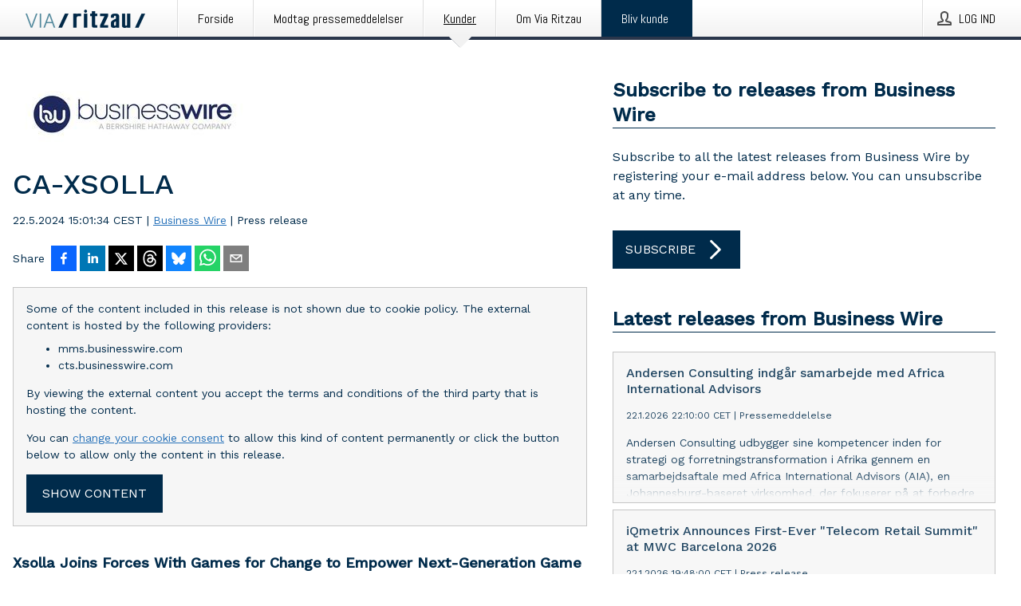

--- FILE ---
content_type: text/html; charset=utf-8
request_url: https://via.ritzau.dk/pressemeddelelse/13861154/ca-xsolla?publisherId=90456&lang=en
body_size: 44305
content:
<!doctype html>
<html lang="da" prefix="og: http://ogp.me/ns#">
<head>
<meta name="google-site-verification" content=2Ij8zysuJMuU5tiAPTo_lE64IbvaDEdzY2_O8ihiR38 />
<title data-rh="true">CA-XSOLLA | Business Wire</title>
<meta data-rh="true" charset="utf-8"/><meta data-rh="true" name="viewport" content="width=device-width, initial-scale=1"/><meta data-rh="true" name="description" content="Xsolla Joins Forces With Games for Change to Empower Next-Generation Game Developers to Drive Social Change"/><meta data-rh="true" property="og:type" content="article"/><meta data-rh="true" property="og:title" content="CA-XSOLLA | Business Wire"/><meta data-rh="true" property="og:description" content="Xsolla Joins Forces With Games for Change to Empower Next-Generation Game Developers to Drive Social Change"/><meta data-rh="true" property="og:url" content="https://via.ritzau.dk/pressemeddelelse/13861154/ca-xsolla?publisherId=90456"/><meta data-rh="true" name="twitter:card" content="summary_large_image"/><meta data-rh="true" property="og:image" content="https://via.ritzau.dk/data/images/00897/98a45e57-f9b7-4272-9e0f-bc624d4e1539.jpg/social"/><meta data-rh="true" property="og:image:secure_url" content="https://via.ritzau.dk/data/images/00897/98a45e57-f9b7-4272-9e0f-bc624d4e1539.jpg/social"/><meta data-rh="true" property="og:image:width" content="700"/><meta data-rh="true" property="og:image:height" content="366"/>
<link data-rh="true" href="https://fonts.googleapis.com/css?family=Abel:400&amp;display=swap" type="text/css" rel="stylesheet"/><link data-rh="true" href="https://fonts.googleapis.com/css?family=Work+Sans:500&amp;display=swap" type="text/css" rel="stylesheet"/><link data-rh="true" href="https://fonts.googleapis.com/css?family=Work+Sans:400&amp;display=swap" type="text/css" rel="stylesheet"/><link data-rh="true" rel="canonical" href="https://via.ritzau.dk/pressemeddelelse/13861154/ca-xsolla?publisherId=90456"/>
<style data-styled="true" data-styled-version="5.3.11">.cJQOju{display:block;margin:0 0 2rem;clear:both;color:#002b4b;font-size:0.9375rem;line-height:1.5;}/*!sc*/
.cJQOju img{height:auto;max-width:100%;}/*!sc*/
.cJQOju a{font-size:0.9375rem;color:#2973BA;display:inline-block;max-width:100%;text-overflow:ellipsis;overflow:hidden;vertical-align:bottom;}/*!sc*/
.cJQOju .prs-align--center{text-align:center;}/*!sc*/
.cJQOju .prs-align--left{text-align:left;}/*!sc*/
.cJQOju .prs-align--right{text-align:right;}/*!sc*/
.cJQOju ul.prs-align--center,.cJQOju ol.prs-align--center,.cJQOju ul.prs-align--right,.cJQOju ol.prs-align--right{list-style-position:inside;}/*!sc*/
.cJQOju table{font-size:1rem;display:block;border-collapse:collapse;overflow-x:auto;margin-bottom:1rem;width:100% !important;}/*!sc*/
.cJQOju table tr:first-child{border:transparent;font-weight:bold;}/*!sc*/
.cJQOju table tr:last-child{border:transparent;}/*!sc*/
.cJQOju table tr:nth-child(even){background-color:#f6f6f6;}/*!sc*/
.cJQOju table td{border:1px solid #4e4e4e;padding:0.5rem;vertical-align:middle;}/*!sc*/
.cJQOju table td.prs-align--center{text-align:center;}/*!sc*/
.cJQOju table td.prs-align--left{text-align:left;}/*!sc*/
.cJQOju table td.prs-align--right{text-align:right;}/*!sc*/
.cJQOju table p{margin:0;}/*!sc*/
.cJQOju p:first-of-type{margin-top:0;}/*!sc*/
@media (min-width:1248px){.cJQOju{font-size:1rem;}.cJQOju a{font-size:1rem;}}/*!sc*/
.cJQOju figure.content-figure{display:inline-block;margin:1rem 0 0 0;width:100%;}/*!sc*/
.cJQOju figure.content-figure div{display:-webkit-box;display:-webkit-flex;display:-ms-flexbox;display:flex;}/*!sc*/
.cJQOju .caption-wrapper{padding:1rem;font-size:1rem;line-height:1.5;background-color:#f6f6f6;}/*!sc*/
.cJQOju .caption-wrapper strong{font-weight:700;font-size:0.875rem;}/*!sc*/
.cJQOju blockquote{border-left:2px solid #C8C8C8;margin-left:1rem;padding-left:1rem;}/*!sc*/
data-styled.g1[id="release__PublicationContent-sc-6son67-0"]{content:"cJQOju,"}/*!sc*/
.hnpaSo{color:#002b4b;max-width:100%;font-size:0.875rem;line-height:1rem;margin-bottom:1.5rem;overflow:hidden;word-break:break-word;}/*!sc*/
.hnpaSo a{color:#2973BA;font-size:0.875rem;line-height:1rem;}/*!sc*/
data-styled.g2[id="release__Byline-sc-6son67-1"]{content:"hnpaSo,"}/*!sc*/
.ibKOZq{display:-webkit-box;display:-webkit-flex;display:-ms-flexbox;display:flex;-webkit-align-items:center;-webkit-box-align:center;-ms-flex-align:center;align-items:center;cursor:pointer;position:relative;background-color:#002b4b;padding:0 1.25rem;outline:0;border:0;border-radius:0;color:#fff;font-family:inherit;font-size:1rem;line-height:3rem;-webkit-transition:background-color 200ms ease-in-out;transition:background-color 200ms ease-in-out;text-align:left;text-transform:uppercase;height:3rem;min-width:160px;width:100%;max-width:160px;padding:0 1rem;}/*!sc*/
.ibKOZq:hover,.ibKOZq:focus{background-color:#6a6a6a;}/*!sc*/
data-styled.g22[id="forms__FormSubmitButton-sc-menndn-18"]{content:"ibKOZq,"}/*!sc*/
.eCAMbD{display:-webkit-box;display:-webkit-flex;display:-ms-flexbox;display:flex;-webkit-align-items:center;-webkit-box-align:center;-ms-flex-align:center;align-items:center;margin-left:auto;color:#fff;}/*!sc*/
data-styled.g23[id="forms__FormSubmitButtonIcon-sc-menndn-19"]{content:"eCAMbD,"}/*!sc*/
.bOWEOZ{display:-webkit-box;display:-webkit-flex;display:-ms-flexbox;display:flex;-webkit-flex-direction:column;-ms-flex-direction:column;flex-direction:column;height:100%;font-size:1rem;}/*!sc*/
@media (min-width:480px){.bOWEOZ{font-size:1rem;}}/*!sc*/
data-styled.g49[id="containers__Wrapper-sc-1d04lil-0"]{content:"bOWEOZ,"}/*!sc*/
.kuHHjz{display:-webkit-box;display:-webkit-flex;display:-ms-flexbox;display:flex;-webkit-flex-direction:column;-ms-flex-direction:column;flex-direction:column;min-height:100vh;}/*!sc*/
data-styled.g50[id="containers__HeightWrapper-sc-1d04lil-1"]{content:"kuHHjz,"}/*!sc*/
.jjSiCW{display:-webkit-box;display:-webkit-flex;display:-ms-flexbox;display:flex;-webkit-box-flex:1;-webkit-flex-grow:1;-ms-flex-positive:1;flex-grow:1;-webkit-flex-direction:row;-ms-flex-direction:row;flex-direction:row;-webkit-flex-wrap:wrap;-ms-flex-wrap:wrap;flex-wrap:wrap;-webkit-align-items:center;-webkit-box-align:center;-ms-flex-align:center;align-items:center;}/*!sc*/
@media (min-width:1248px){}/*!sc*/
@media (min-width:1556px){}/*!sc*/
.fCicMM{display:-webkit-box;display:-webkit-flex;display:-ms-flexbox;display:flex;-webkit-box-flex:1;-webkit-flex-grow:1;-ms-flex-positive:1;flex-grow:1;-webkit-flex-direction:row;-ms-flex-direction:row;flex-direction:row;-webkit-flex-wrap:wrap;-ms-flex-wrap:wrap;flex-wrap:wrap;-webkit-box-flex:1;-webkit-flex-grow:1;-ms-flex-positive:1;flex-grow:1;margin-left:0;max-width:720px;}/*!sc*/
@media (min-width:1248px){.fCicMM{margin-left:2rem;max-width:480px;}}/*!sc*/
@media (min-width:1556px){.fCicMM{margin-left:auto;max-width:620px;}}/*!sc*/
.cpFwlq{display:-webkit-box;display:-webkit-flex;display:-ms-flexbox;display:flex;-webkit-box-flex:1;-webkit-flex-grow:1;-ms-flex-positive:1;flex-grow:1;-webkit-flex-direction:row;-ms-flex-direction:row;flex-direction:row;-webkit-flex-wrap:wrap;-ms-flex-wrap:wrap;flex-wrap:wrap;}/*!sc*/
@media (min-width:1248px){}/*!sc*/
@media (min-width:1556px){}/*!sc*/
data-styled.g52[id="containers__FlexContainer-sc-1d04lil-3"]{content:"jjSiCW,fCicMM,cpFwlq,"}/*!sc*/
.kheLZT span.prs-content-placeholder{display:-webkit-box;display:-webkit-flex;display:-ms-flexbox;display:flex;background-image:url("data:image/svg+xml;utf8,%3Csvg viewBox='0 0 20 20' style='display: block; width: 20px; height: 20px;'%3E%3Cuse xlink:href='%23prs-icons_blocked'/%3E%3C/svg%3E");width:100%;background-color:#f6f6f6;border:1px solid #c6c6c6;font-size:0.875rem;padding:0.5rem;line-height:1.5;}/*!sc*/
.kheLZT span.prs-content-placeholder .prs-content-placeholder__container{display:-webkit-box;display:-webkit-flex;display:-ms-flexbox;display:flex;}/*!sc*/
.kheLZT span.prs-content-placeholder .prs-content-placeholder__container .prs-content-placeholder__icon{display:-webkit-box;display:-webkit-flex;display:-ms-flexbox;display:flex;-webkit-align-items:center;-webkit-box-align:center;-ms-flex-align:center;align-items:center;border-right:1px solid #c6c6c6;padding:0.5rem 1rem 0.5rem 0.5rem;margin-right:1rem;}/*!sc*/
.kheLZT span.prs-content-placeholder .prs-content-placeholder__container .prs-content-placeholder__icon svg{width:30px;height:30px;display:inline-block;}/*!sc*/
.kheLZT span.prs-content-placeholder .prs-content-placeholder__container .prs-content-placeholder__text{display:-webkit-box;display:-webkit-flex;display:-ms-flexbox;display:flex;-webkit-flex-direction:column;-ms-flex-direction:column;flex-direction:column;-webkit-box-pack:center;-webkit-justify-content:center;-ms-flex-pack:center;justify-content:center;padding-right:1rem;}/*!sc*/
.kheLZT span.prs-content-placeholder .prs-content-placeholder__container .prs-content-placeholder__text a{font-size:0.875rem;}/*!sc*/
.kheLZT.release iframe{max-width:100%;width:100%;border:0;}/*!sc*/
.kheLZT.article iframe{border:0;max-width:100%;display:block;}/*!sc*/
.kheLZT.short-message-thread iframe{max-width:100%;width:-webkit-fill-available !important;width:-moz-available !important;width:-webkit-fill-available !important;width:-moz-available !important;width:fill-available !important;border:0;display:block;}/*!sc*/
@media (min-width:1248px){.kheLZT{display:-webkit-box;display:-webkit-flex;display:-ms-flexbox;display:flex;-webkit-flex-wrap:wrap;-ms-flex-wrap:wrap;flex-wrap:wrap;-webkit-flex-direction:row;-ms-flex-direction:row;flex-direction:row;}}/*!sc*/
data-styled.g54[id="containers__ReleaseWrapper-sc-1d04lil-5"]{content:"kheLZT,"}/*!sc*/
.gRvSKM{width:100%;}/*!sc*/
data-styled.g55[id="containers__ReleaseSideWrapper-sc-1d04lil-6"]{content:"gRvSKM,"}/*!sc*/
.jFcQZV{max-width:720px;}/*!sc*/
@media (min-width:1248px){.jFcQZV{-webkit-flex:0 0 720px;-ms-flex:0 0 720px;flex:0 0 720px;}}/*!sc*/
.short-message-thread .containers__ReleaseContent-sc-1d04lil-7 .thread-item{position:relative;border-left:3px solid;padding-bottom:0.5rem;padding-left:2rem;margin-bottom:0.5rem;}/*!sc*/
.short-message-thread .containers__ReleaseContent-sc-1d04lil-7 .thread-item::before{content:'';position:absolute;left:-14px;top:-2px;width:20px;height:20px;border-radius:50%;background-color:white;border:4px solid;z-index:2;margin-left:2px;}/*!sc*/
.short-message-thread .containers__ReleaseContent-sc-1d04lil-7 .thread-item:not(:last-child)::after{content:'';position:absolute;left:-3px;bottom:-0.5rem;height:20%;width:3px;background-color:white;border-left:3px dotted;z-index:3;}/*!sc*/
.short-message-thread .containers__ReleaseContent-sc-1d04lil-7 .thread-item:last-child{padding-bottom:0;margin-bottom:0;}/*!sc*/
data-styled.g56[id="containers__ReleaseContent-sc-1d04lil-7"]{content:"jFcQZV,"}/*!sc*/
.flSOcC{display:block;clear:both;margin:0 0 3rem;width:100%;}/*!sc*/
@media (min-width:1248px){}/*!sc*/
.hVzZTk{display:block;clear:both;margin:0 0 3rem;width:100%;}/*!sc*/
@media (min-width:1248px){.hVzZTk{margin:0 0 4.5rem 0;}}/*!sc*/
data-styled.g58[id="containers__SectionWrapper-sc-1d04lil-9"]{content:"flSOcC,hVzZTk,"}/*!sc*/
.boOCHh{color:#002b4b;display:-webkit-box;display:-webkit-flex;display:-ms-flexbox;display:flex;-webkit-flex-direction:row;-ms-flex-direction:row;flex-direction:row;-webkit-flex-wrap:wrap;-ms-flex-wrap:wrap;flex-wrap:wrap;margin-bottom:1rem;}/*!sc*/
.boOCHh span{display:inline-block;line-height:32px;margin-right:0.5rem;font-size:0.9rem;}/*!sc*/
.boOCHh .react-share__ShareButton{margin-right:0.25rem;cursor:pointer;}/*!sc*/
data-styled.g59[id="containers__ShareButtonContainer-sc-1d04lil-10"]{content:"boOCHh,"}/*!sc*/
.kybbeO{display:-webkit-inline-box;display:-webkit-inline-flex;display:-ms-inline-flexbox;display:inline-flex;-webkit-align-items:center;-webkit-box-align:center;-ms-flex-align:center;align-items:center;cursor:pointer;color:#FFFFFF !important;border-radius:0;position:relative;background-color:#002b4b;padding:0 20px;outline:0;border:0;font-family:inherit;font-size:1rem;text-align:left;text-transform:uppercase;-webkit-text-decoration:none;text-decoration:none;-webkit-transition:background-color 200ms ease-in-out;transition:background-color 200ms ease-in-out;height:3rem;}/*!sc*/
.kybbeO:hover,.kybbeO:focus{background-color:#6a6a6a;}/*!sc*/
data-styled.g76[id="buttons__ButtonLink-sc-1gjvbsg-2"]{content:"kybbeO,"}/*!sc*/
.diDkHG{height:auto;max-width:100%;}/*!sc*/
data-styled.g78[id="image-elements__Image-sc-6rbjnd-1"]{content:"diDkHG,"}/*!sc*/
.loPYqc{height:auto;max-width:300px;max-height:50px;margin:0 0 1rem 0;}/*!sc*/
.loPYqc:not(:last-of-type){margin-right:.5rem;}/*!sc*/
@media (min-width:768px){.loPYqc{max-height:75px;}}/*!sc*/
@media (min-width:960px){.loPYqc{max-height:100px;}}/*!sc*/
.kZrTWa{height:auto;max-width:300px;max-height:50px;}/*!sc*/
@media (min-width:768px){.kZrTWa{max-height:75px;}}/*!sc*/
@media (min-width:960px){.kZrTWa{max-height:100px;}}/*!sc*/
data-styled.g79[id="image-elements__LogoImage-sc-6rbjnd-2"]{content:"loPYqc,kZrTWa,"}/*!sc*/
.iyuzc{color:#002b4b;font-size:1.5rem;line-height:1.3;margin:0;display:block;}/*!sc*/
@media (min-width:768px){.iyuzc{font-size:2.25rem;}}/*!sc*/
data-styled.g84[id="text-elements__Title-sc-1il5uxg-0"]{content:"iyuzc,"}/*!sc*/
.hhOrnZ{color:#002b4b;font-family:'Work Sans',Arial,sans-serif;font-weight:500;}/*!sc*/
data-styled.g85[id="text-elements__ReleaseTitle-sc-1il5uxg-1"]{content:"hhOrnZ,"}/*!sc*/
.hVMKNv{color:#002b4b;font-size:1.5rem;border-bottom:1px solid #002b4b;margin-top:0;margin-bottom:1.5rem;width:100%;line-height:1.3;}/*!sc*/
.hVMKNv small{color:#002b4b;}/*!sc*/
data-styled.g86[id="text-elements__SectionTitle-sc-1il5uxg-2"]{content:"hVMKNv,"}/*!sc*/
.dHhKjQ{color:#002b4b;font-size:1rem;line-height:1.5;margin:2rem 0;}/*!sc*/
@media (min-width:768px){.dHhKjQ{font-size:1.125rem;}}/*!sc*/
data-styled.g87[id="text-elements__Leadtext-sc-1il5uxg-3"]{content:"dHhKjQ,"}/*!sc*/
.iXzkXr{color:#002b4b;line-height:1.5;margin:0 0 2rem;}/*!sc*/
data-styled.g88[id="text-elements__Bodytext-sc-1il5uxg-4"]{content:"iXzkXr,"}/*!sc*/
.guDfjA{margin:0 auto;width:100%;padding:2rem 1rem;}/*!sc*/
@media (min-width:768px){.guDfjA{max-width:768px;padding:3rem 1.5rem;}}/*!sc*/
@media (min-width:960px){.guDfjA{max-width:100%;}}/*!sc*/
@media (min-width:1248px){.guDfjA{max-width:1248px;padding:3rem 0;}}/*!sc*/
@media (min-width:1556px){.guDfjA{max-width:1556px;}}/*!sc*/
data-styled.g89[id="site-content__SiteContent-sc-x0ym13-0"]{content:"guDfjA,"}/*!sc*/
.dFbKpv{color:#4e4e4e;font-size:0.875rem;line-height:1.5;background:#f6f6f6;border-top:1px solid #c6c6c6;margin-top:auto;padding:2rem 0;}/*!sc*/
.dFbKpv .footer__logo{margin-bottom:1rem;max-width:150px;max-height:30px;}/*!sc*/
.dFbKpv .footer__notification a{font-size:inherit;margin-right:0;}/*!sc*/
.dFbKpv .footer__notification div button{width:auto;max-width:100%;}/*!sc*/
.dFbKpv .footer__notification div button span{text-align:center;}/*!sc*/
.dFbKpv address{font-style:normal;}/*!sc*/
.dFbKpv a{cursor:pointer;font-size:0.875rem;line-height:1.5;-webkit-text-decoration:none;text-decoration:none;margin-right:0.5rem;}/*!sc*/
data-styled.g91[id="footer__Footer-sc-ixban3-0"]{content:"dFbKpv,"}/*!sc*/
.KMSrb{cursor:pointer;position:relative;background-color:#f6f6f6;border:1px solid #c6c6c6;margin-bottom:0.5rem;max-height:px;width:100%;}/*!sc*/
.KMSrb:last-of-type{margin-bottom:0;}/*!sc*/
.KMSrb h1{padding:1rem;}/*!sc*/
.KMSrb p{margin-bottom:0;line-height:1.5;color:#002b4b;}/*!sc*/
@media (min-width:1248px){.KMSrb .latest-release__overlay{display:block;position:absolute;top:0;left:0;width:100%;height:100%;-webkit-transform:translateZ(0);-ms-transform:translateZ(0);transform:translateZ(0);-webkit-transition:all 125ms ease-out;transition:all 125ms ease-out;opacity:.13;background-color:#FFFFFF;}.KMSrb:hover,.KMSrb:focus{border:1px solid #c6c6c6;box-shadow:2px 2px 6px -4px #4e4e4e;}.KMSrb:hover .latest-release__overlay,.KMSrb:focus .latest-release__overlay{height:0;opacity:0;}.KMSrb:hover .latest-release__title span,.KMSrb:focus .latest-release__title span{-webkit-text-decoration:underline;text-decoration:underline;}.KMSrb:hover .latest-release__title small,.KMSrb:focus .latest-release__title small{-webkit-text-decoration:underline;text-decoration:underline;}}/*!sc*/
data-styled.g110[id="latest-release__LatestRelease-sc-8cce5y-0"]{content:"KMSrb,"}/*!sc*/
.gyxAaB{display:-webkit-box;display:-webkit-flex;display:-ms-flexbox;display:flex;-webkit-flex-wrap:nowrap;-ms-flex-wrap:nowrap;flex-wrap:nowrap;-webkit-flex-direction:row;-ms-flex-direction:row;flex-direction:row;-webkit-text-decoration:none;text-decoration:none;height:100%;max-height:188px;overflow:hidden;}/*!sc*/
data-styled.g111[id="latest-release__LatestReleaseFlexContainer-sc-8cce5y-1"]{content:"gyxAaB,"}/*!sc*/
.bnjPxv{position:relative;overflow:hidden;}/*!sc*/
data-styled.g112[id="latest-release__LatestReleaseContentWrapper-sc-8cce5y-2"]{content:"bnjPxv,"}/*!sc*/
.eUiZli{font-size:0.875rem;color:#002b4b;margin:0 1rem;padding-bottom:1rem;}/*!sc*/
data-styled.g113[id="latest-release__LatestReleaseContent-sc-8cce5y-3"]{content:"eUiZli,"}/*!sc*/
.izgmDB{color:#002b4b;margin-bottom:2rem;}/*!sc*/
.izgmDB img{padding-right:1.5rem;max-width:100%;height:auto;}/*!sc*/
data-styled.g124[id="publishers__PublisherContainer-sc-y8colw-7"]{content:"izgmDB,"}/*!sc*/
.hFbMhm{line-height:1.5;margin:1rem 0;max-width:100%;color:#002b4b;font-size:0.9375rem;line-height:1.5;}/*!sc*/
.hFbMhm p:first-child{margin-top:0;}/*!sc*/
.hFbMhm a{color:#2973BA;font-size:0.9375rem;}/*!sc*/
@media (min-width:1248px){.hFbMhm{font-size:1rem;}.hFbMhm a{font-size:1rem;}}/*!sc*/
data-styled.g125[id="publishers__PublisherBoilerplate-sc-y8colw-8"]{content:"hFbMhm,"}/*!sc*/
.dtfJIp{font-style:normal;padding:1rem 0 0;line-height:1.5;min-width:100%;width:100%;}/*!sc*/
.dtfJIp a{color:#2973BA;display:block;max-width:100%;overflow:hidden;text-overflow:ellipsis;white-space:nowrap;margin:0 0 0.5rem;padding:0;}/*!sc*/
.dtfJIp a:last-of-type{margin:0;}/*!sc*/
@media (min-width:768px){.dtfJIp{border-left:1px solid #c6c6c6;padding:1rem 0 1rem 1.5rem;min-width:360px;max-width:360px;}}/*!sc*/
data-styled.g126[id="publishers__PublisherAddressBlock-sc-y8colw-9"]{content:"dtfJIp,"}/*!sc*/
.kvXxfa{border:0;font-size:1rem;line-height:1.25;padding:1rem;margin:0;color:#002b4b;font-family:'Work Sans',Arial,sans-serif;font-weight:500;}/*!sc*/
.kvXxfa small{display:block;margin-top:1rem;font-size:0.75rem;font-weight:normal;}/*!sc*/
data-styled.g131[id="grid-base__GridCardTitle-sc-14wtsyi-4"]{content:"kvXxfa,"}/*!sc*/
.fCTyG{color:#002b4b;font-family:'Work Sans',Arial,sans-serif;font-weight:400;}/*!sc*/
data-styled.g132[id="grid-base__GridCardSubtitle-sc-14wtsyi-5"]{content:"fCTyG,"}/*!sc*/
button,hr,input{overflow:visible;}/*!sc*/
audio,canvas,progress,video{display:inline-block;}/*!sc*/
progress,sub,sup{vertical-align:baseline;}/*!sc*/
html{font-family:sans-serif;line-height:1.15;-ms-text-size-adjust:100%;-webkit-text-size-adjust:100%;}/*!sc*/
body{margin:0;}/*!sc*/
menu,article,aside,details,footer,header,nav,section{display:block;}/*!sc*/
h1{font-size:2em;margin:.67em 0;}/*!sc*/
figcaption,figure,main{display:block;}/*!sc*/
figure{margin:1em 40px;}/*!sc*/
hr{box-sizing:content-box;height:0;}/*!sc*/
code,kbd,pre,samp{font-family:monospace,monospace;font-size:1em;}/*!sc*/
a{background-color:transparent;-webkit-text-decoration-skip:objects;}/*!sc*/
a:active,a:hover{outline-width:0;}/*!sc*/
abbr[title]{border-bottom:none;-webkit-text-decoration:underline;text-decoration:underline;-webkit-text-decoration:underline dotted;text-decoration:underline dotted;}/*!sc*/
b,strong{font-weight:700;}/*!sc*/
dfn{font-style:italic;}/*!sc*/
mark{background-color:#ff0;color:#000;}/*!sc*/
small{font-size:80%;}/*!sc*/
sub,sup{font-size:75%;line-height:0;position:relative;}/*!sc*/
sub{bottom:-.25em;}/*!sc*/
sup{top:-.5em;}/*!sc*/
audio:not([controls]){display:none;height:0;}/*!sc*/
img{border-style:none;}/*!sc*/
svg:not(:root){overflow:hidden;}/*!sc*/
button,input,optgroup,select,textarea{font-family:sans-serif;font-size:100%;line-height:1.15;margin:0;}/*!sc*/
button,select{text-transform:none;}/*!sc*/
[type=submit],[type=reset],button,html [type=button]{-webkit-appearance:button;}/*!sc*/
[type=button]::-moz-focus-inner,[type=reset]::-moz-focus-inner,[type=submit]::-moz-focus-inner,button::-moz-focus-inner{border-style:none;padding:0;}/*!sc*/
[type=button]:-moz-focusring,[type=reset]:-moz-focusring,[type=submit]:-moz-focusring,button:-moz-focusring{outline:ButtonText dotted 1px;}/*!sc*/
fieldset{border:1px solid silver;margin:0 2px;padding:.35em .625em .75em;}/*!sc*/
legend{box-sizing:border-box;color:inherit;display:table;max-width:100%;padding:0;white-space:normal;}/*!sc*/
textarea{overflow:auto;}/*!sc*/
[type=checkbox],[type=radio]{box-sizing:border-box;padding:0;}/*!sc*/
[type=number]::-webkit-inner-spin-button,[type=number]::-webkit-outer-spin-button{height:auto;}/*!sc*/
[type=search]{-webkit-appearance:textfield;outline-offset:-2px;}/*!sc*/
[type=search]::-webkit-search-cancel-button,[type=search]::-webkit-search-decoration{-webkit-appearance:none;}/*!sc*/
::-webkit-file-upload-button{-webkit-appearance:button;font:inherit;}/*!sc*/
summary{display:list-item;}/*!sc*/
[hidden],template{display:none;}/*!sc*/
html,body,#root{box-sizing:border-box;font-size:16px;font-family:'Work Sans',Arial,sans-serif;font-weight:400;}/*!sc*/
*,*::before,*::after{box-sizing:border-box;}/*!sc*/
a{color:#2973BA;font-size:1rem;}/*!sc*/
a,area,button,[role="button"],input:not([type=range]),label,select,summary,textarea{-ms-touch-action:manipulation;touch-action:manipulation;}/*!sc*/
.disable-scroll{position:relative;overflow:hidden;height:100%;}/*!sc*/
#svg-sprite{display:none;}/*!sc*/
data-styled.g160[id="sc-global-bNbkmT1"]{content:"sc-global-bNbkmT1,"}/*!sc*/
.hBnyMm{position:absolute;top:0;height:100%;background-color:rgba(15,15,15,0.85);bottom:0;left:0;right:0;width:100%;z-index:200;opacity:0;visibility:hidden;-webkit-animation-name:kPIFVS;animation-name:kPIFVS;-webkit-animation-duration:200ms;animation-duration:200ms;-webkit-animation-fill-mode:forwards;animation-fill-mode:forwards;}/*!sc*/
data-styled.g161[id="styledBarNotification__BarNotificationOverlay-sc-1yv4aza-0"]{content:"hBnyMm,"}/*!sc*/
.kcScoX{cursor:default;display:-webkit-box;display:-webkit-flex;display:-ms-flexbox;display:flex;-webkit-flex-flow:row wrap;-ms-flex-flow:row wrap;flex-flow:row wrap;-webkit-align-content:center;-ms-flex-line-pack:center;align-content:center;margin:0 auto;height:75px;width:100vw;padding:1rem;z-index:300;font-size:1rem;border-left:2rem solid #3399cc;color:#002b4b;background-color:#FFFFFF;border-bottom:1px solid #c6c6c6;-webkit-transform:translateY(-100%) animation-name:gDuLQv;-ms-transform:translateY(-100%) animation-name:gDuLQv;transform:translateY(-100%) animation-name:gDuLQv;-webkit-animation-duration:200ms;animation-duration:200ms;-webkit-animation-fill-mode:forwards;animation-fill-mode:forwards;}/*!sc*/
@media (min-width:768px){.kcScoX{max-width:768px;}}/*!sc*/
@media (min-width:960px){.kcScoX{max-width:100%;}}/*!sc*/
@media (min-width:1248px){.kcScoX{max-width:1248px;}}/*!sc*/
@media (min-width:1556px){.kcScoX{max-width:1556px;}}/*!sc*/
data-styled.g162[id="styledBarNotification__BarNotificationWrapper-sc-1yv4aza-1"]{content:"kcScoX,"}/*!sc*/
.jEyvFq{color:#002b4b;margin-left:auto;}/*!sc*/
data-styled.g164[id="styledBarNotification__BarNotificationClose-sc-1yv4aza-3"]{content:"jEyvFq,"}/*!sc*/
.dLfMJQ{font-family:Abel,Arial,sans-serif;position:relative;z-index:200;width:100%;height:50px;background:linear-gradient(to bottom,rgba(255,255,255,1) 16%,rgba(242,242,242,1) 100%);border-bottom:4px solid #2a364b;}/*!sc*/
data-styled.g165[id="navbar__NavbarWrapper-sc-mofdt5-0"]{content:"dLfMJQ,"}/*!sc*/
.gUHzke{width:100%;height:100%;margin:0 auto;display:-webkit-box;display:-webkit-flex;display:-ms-flexbox;display:flex;-webkit-flex:1 0 0;-ms-flex:1 0 0;flex:1 0 0;-webkit-align-items:center;-webkit-box-align:center;-ms-flex-align:center;align-items:center;}/*!sc*/
.gUHzke .agency-logo{padding:0 2.5rem 0 1rem;margin:auto;}/*!sc*/
.gUHzke .agency-logo img{border:0;}/*!sc*/
.gUHzke .agency-logo__small{max-width:120px;max-height:25px;display:block;}/*!sc*/
.gUHzke .agency-logo__wide{max-width:150px;max-height:30px;display:none;}/*!sc*/
@media (min-width:768px){.gUHzke{max-width:768px;}.gUHzke .agency-logo__small{display:none;}.gUHzke .agency-logo__wide{display:block;}}/*!sc*/
@media (min-width:960px){.gUHzke{max-width:960px;}}/*!sc*/
@media (min-width:1248px){.gUHzke{max-width:1248px;}}/*!sc*/
@media (min-width:1556px){.gUHzke{max-width:1556px;}}/*!sc*/
data-styled.g166[id="navbar__NavbarContent-sc-mofdt5-1"]{content:"gUHzke,"}/*!sc*/
.iHSBLt{list-style:none;padding:0;margin:0;-webkit-box-flex:1;-webkit-flex-grow:1;-ms-flex-positive:1;flex-grow:1;height:100%;display:none;text-align:left;}/*!sc*/
@media (min-width:960px){.iHSBLt{max-width:960px;display:block;}}/*!sc*/
.ggiGcb{list-style:none;padding:0;margin:0;-webkit-box-flex:1;-webkit-flex-grow:1;-ms-flex-positive:1;flex-grow:1;height:100%;}/*!sc*/
@media (min-width:960px){.ggiGcb{max-width:960px;}}/*!sc*/
.jUPvPX{list-style:none;padding:0;margin:0;-webkit-box-flex:1;-webkit-flex-grow:1;-ms-flex-positive:1;flex-grow:1;height:100%;text-align:right;}/*!sc*/
@media (min-width:960px){.jUPvPX{max-width:960px;}}/*!sc*/
data-styled.g167[id="navbar__NavbarItems-sc-mofdt5-2"]{content:"iHSBLt,ggiGcb,jUPvPX,"}/*!sc*/
.dmdKmx{display:block;width:100%;height:100%;color:#000;padding:13px 24px 0;-webkit-text-decoration:none;text-decoration:none;}/*!sc*/
.dmdKmx .title{font:14px Abel,sans-serif;display:inline-block;vertical-align:middle;position:relative;z-index:15;margin:0;}/*!sc*/
.dmdKmx:focus{outline:none;border:1px solid black;margin-top:1px;height:calc(100% - 2px);}/*!sc*/
.dmdKmx:focus > .active-bg{position:absolute;top:50%;left:50%;-webkit-transform:translate(-50%,-50%);-ms-transform:translate(-50%,-50%);transform:translate(-50%,-50%);width:calc(100% - 3px);height:calc(100% - 2px);margin-top:1px;z-index:10;}/*!sc*/
.dmdKmx .title.active{-webkit-text-decoration:underline;text-decoration:underline;}/*!sc*/
@media (min-width:960px){.dmdKmx{padding:13px 20px 0 20px;}}/*!sc*/
@media (min-width:768px){.dmdKmx .title{font:16px Abel,sans-serif;}}/*!sc*/
@media (min-width:1248px){.dmdKmx{padding:13px 24px 0 24px;}.dmdKmx:hover,.dmdKmx:visited,.dmdKmx:focus{color:#000;-webkit-text-decoration:none;text-decoration:none;}}/*!sc*/
data-styled.g168[id="navbar__NavbarItemLink-sc-mofdt5-3"]{content:"dmdKmx,"}/*!sc*/
.cowdxy{position:relative;height:100%;display:inline-block;vertical-align:middle;border-left:1px solid #fff;margin-left:1px;}/*!sc*/
.cowdxy.highlighted-cta{border-left:1px solid #002B4B;}/*!sc*/
.cowdxy.highlighted-cta .navbar__NavbarItemLink-sc-mofdt5-3{background-color:#002B4B;}/*!sc*/
.cowdxy.highlighted-cta .navbar__NavbarItemLink-sc-mofdt5-3 .title{color:#FFFFFF;}/*!sc*/
.cowdxy.highlighted-cta .navbar__NavbarItemLink-sc-mofdt5-3 .title.active{color:#FFFFFF;}/*!sc*/
.cowdxy.highlighted-cta .navbar__NavbarItemLink-sc-mofdt5-3 .active-bg{border:3px solid #002B4B;background:#002B4B;}/*!sc*/
.cowdxy.highlighted-cta .navbar__NavbarItemLink-sc-mofdt5-3 .active-marker{background-color:#002B4B;}/*!sc*/
.cowdxy:first-of-type{border-left:1px solid #fff;}/*!sc*/
.cowdxy::before{content:'';width:1px;height:100%;position:absolute;top:0;left:-2px;background-color:#dedede;}/*!sc*/
@media (min-width:1248px){.cowdxy:hover,.cowdxy:focus{color:#2a364b;}}/*!sc*/
@media (min-width:960px){}/*!sc*/
.blzTzG{position:relative;height:100%;display:inline-block;vertical-align:middle;border-left:1px solid #fff;margin-left:1px;}/*!sc*/
.blzTzG.highlighted-cta{border-left:1px solid #002B4B;}/*!sc*/
.blzTzG.highlighted-cta .navbar__NavbarItemLink-sc-mofdt5-3{background-color:#002B4B;}/*!sc*/
.blzTzG.highlighted-cta .navbar__NavbarItemLink-sc-mofdt5-3 .title{color:#FFFFFF;}/*!sc*/
.blzTzG.highlighted-cta .navbar__NavbarItemLink-sc-mofdt5-3 .title.active{color:#FFFFFF;}/*!sc*/
.blzTzG.highlighted-cta .navbar__NavbarItemLink-sc-mofdt5-3 .active-bg{border:3px solid #002B4B;background:#002B4B;}/*!sc*/
.blzTzG.highlighted-cta .navbar__NavbarItemLink-sc-mofdt5-3 .active-marker{background-color:#002B4B;}/*!sc*/
.blzTzG:first-of-type{border-left:1px solid #fff;}/*!sc*/
.blzTzG::before{content:'';width:1px;height:100%;position:absolute;top:0;left:-2px;background-color:#dedede;}/*!sc*/
@media (min-width:1248px){.blzTzG:hover,.blzTzG:focus{color:#2a364b;}}/*!sc*/
.blzTzG .active-marker{display:block;width:20px;height:20px;position:absolute;bottom:-10px;left:calc(50% - 10px);background-color:#f2f2f2;-webkit-transform:rotate(45deg);-ms-transform:rotate(45deg);transform:rotate(45deg);z-index:5;box-shadow:0 1px 0 -1px #2a364b;}/*!sc*/
.blzTzG .active-marker.dark{background-color:#2a364b;}/*!sc*/
.blzTzG .active-bg{position:absolute;top:0;left:0;width:100%;height:100%;background:#fff;background:linear-gradient(to bottom,rgba(255,255,255,1) 16%,rgba(242,242,242,1) 100%);z-index:10;}/*!sc*/
@media (min-width:960px){}/*!sc*/
.iiZWHu{position:relative;height:100%;display:inline-block;vertical-align:middle;border-left:1px solid #fff;margin-left:1px;}/*!sc*/
.iiZWHu.highlighted-cta{border-left:1px solid #002B4B;}/*!sc*/
.iiZWHu.highlighted-cta .navbar__NavbarItemLink-sc-mofdt5-3{background-color:#002B4B;}/*!sc*/
.iiZWHu.highlighted-cta .navbar__NavbarItemLink-sc-mofdt5-3 .title{color:#FFFFFF;}/*!sc*/
.iiZWHu.highlighted-cta .navbar__NavbarItemLink-sc-mofdt5-3 .title.active{color:#FFFFFF;}/*!sc*/
.iiZWHu.highlighted-cta .navbar__NavbarItemLink-sc-mofdt5-3 .active-bg{border:3px solid #002B4B;background:#002B4B;}/*!sc*/
.iiZWHu.highlighted-cta .navbar__NavbarItemLink-sc-mofdt5-3 .active-marker{background-color:#002B4B;}/*!sc*/
.iiZWHu:first-of-type{border-left:1px solid #fff;}/*!sc*/
.iiZWHu::before{content:'';width:1px;height:100%;position:absolute;top:0;left:-2px;background-color:#dedede;}/*!sc*/
@media (min-width:1248px){.iiZWHu:hover,.iiZWHu:focus{color:#2a364b;}}/*!sc*/
@media (min-width:960px){.iiZWHu{display:none;text-align:left;}}/*!sc*/
data-styled.g169[id="navbar__NavbarItem-sc-mofdt5-4"]{content:"cowdxy,blzTzG,iiZWHu,"}/*!sc*/
.VZHjj{font-family:Abel,Arial,sans-serif;background-color:transparent;display:inline-block;vertical-align:middle;cursor:pointer;margin:0;outline:0;border:0;padding:0 16px;line-height:1;width:100%;height:100%;}/*!sc*/
.VZHjj:focus{outline:1px solid black;}/*!sc*/
data-styled.g170[id="navbar__NavbarButton-sc-mofdt5-5"]{content:"VZHjj,"}/*!sc*/
.cJsePX{color:#4e4e4e;position:relative;z-index:15;display:inline-block;vertical-align:middle;margin-right:0.5rem;display:inline-block;}/*!sc*/
.cJsePX svg{height:25px;width:25px;}/*!sc*/
@media (min-width:768px){}/*!sc*/
data-styled.g171[id="navbar-menu__MenuIcon-sc-10uq6pi-0"]{content:"cJsePX,"}/*!sc*/
.cjRoiU{font:16px 'Abel',sans-serif;position:absolute;top:0;left:0;right:0;padding-top:50px;background-color:#4d4e4f;-webkit-transform:translateY(-100%);-ms-transform:translateY(-100%);transform:translateY(-100%);-webkit-transition:-webkit-transform 300ms ease-in-out;-webkit-transition:transform 300ms ease-in-out;transition:transform 300ms ease-in-out;z-index:100;width:100%;min-height:100%;height:100%;}/*!sc*/
data-styled.g173[id="navbar-dropdown__Dropdown-sc-pmkskz-0"]{content:"cjRoiU,"}/*!sc*/
.dCVoYr{position:absolute;top:1rem;right:0.5rem;cursor:pointer;color:#fff;width:45px;height:45px;z-index:300;display:-webkit-box;display:-webkit-flex;display:-ms-flexbox;display:flex;-webkit-align-items:center;-webkit-box-align:center;-ms-flex-align:center;align-items:center;-webkit-box-pack:center;-webkit-justify-content:center;-ms-flex-pack:center;justify-content:center;border:none;background:none;}/*!sc*/
.dCVoYr:focus-visible{outline:auto;}/*!sc*/
data-styled.g174[id="navbar-dropdown__DropdownIcon-sc-pmkskz-1"]{content:"dCVoYr,"}/*!sc*/
.draUGT{position:relative;margin:0 auto;padding:3.5rem 1rem 1.5rem;min-height:100%;height:100%;width:100%;overflow-y:auto;-webkit-overflow-scrolling:touch;-webkit-transform:translateZ(0);-ms-transform:translateZ(0);transform:translateZ(0);}/*!sc*/
@media (min-width:768px){.draUGT{max-width:768px;}}/*!sc*/
@media (min-width:960px){.draUGT{max-width:960px;}}/*!sc*/
@media (min-width:1248px){.draUGT{max-width:1248px;}}/*!sc*/
@media (min-width:1556px){.draUGT{max-width:1556px;}}/*!sc*/
data-styled.g175[id="navbar-dropdown__DropdownContent-sc-pmkskz-2"]{content:"draUGT,"}/*!sc*/
.noScroll,.noScroll body{overflow:hidden !important;position:relative;height:100%;}/*!sc*/
#coiOverlay{background:rgba(15,15,15,0.85);display:-webkit-box;display:-webkit-flex;display:-ms-flexbox;display:flex;position:fixed;top:0;left:0;width:100%;height:100%;-webkit-box-pack:center;-webkit-justify-content:center;-ms-flex-pack:center;justify-content:center;-webkit-align-items:center;-webkit-box-align:center;-ms-flex-align:center;align-items:center;z-index:99999999999;box-sizing:border-box;padding-top:3rem;}/*!sc*/
@media (min-width:768px){#coiOverlay{padding-top:0;}}/*!sc*/
#coi-banner-wrapper{outline:0;width:600px;opacity:0;max-width:100%;max-height:100%;background:#FFFFFF;overflow-x:hidden;border-radius:0;border-style:solid;border-width:0;border-color:#002b4b;-webkit-transition:opacity 200ms;transition:opacity 200ms;}/*!sc*/
#coi-banner-wrapper *{-webkit-font-smoothing:antialiased;box-sizing:border-box;text-align:left;line-height:1.5;color:#002b4b;}/*!sc*/
#coi-banner-wrapper *:focus-visible,#coi-banner-wrapper *:focus{outline:0;}/*!sc*/
@-webkit-keyframes ci-bounce{#coi-banner-wrapper 0%,#coi-banner-wrapper 20%,#coi-banner-wrapper 50%,#coi-banner-wrapper 80%,#coi-banner-wrapper 100%{-webkit-transform:translateY(0);}#coi-banner-wrapper 40%{-webkit-transform:translateY(-30px);}#coi-banner-wrapper 60%{-webkit-transform:translateY(-20px);}}/*!sc*/
@-webkit-keyframes ci-bounce{0%,20%,50%,80%,100%{-webkit-transform:translateY(0);-ms-transform:translateY(0);transform:translateY(0);}40%{-webkit-transform:translateY(-30px);-ms-transform:translateY(-30px);transform:translateY(-30px);}60%{-webkit-transform:translateY(-20px);-ms-transform:translateY(-20px);transform:translateY(-20px);}}/*!sc*/
@keyframes ci-bounce{0%,20%,50%,80%,100%{-webkit-transform:translateY(0);-ms-transform:translateY(0);transform:translateY(0);}40%{-webkit-transform:translateY(-30px);-ms-transform:translateY(-30px);transform:translateY(-30px);}60%{-webkit-transform:translateY(-20px);-ms-transform:translateY(-20px);transform:translateY(-20px);}}/*!sc*/
#coi-banner-wrapper.ci-bounce{-webkit-animation-duration:1s;-webkit-animation-duration:1s;animation-duration:1s;-webkit-animation-name:bounce;-webkit-animation-name:ci-bounce;animation-name:ci-bounce;}/*!sc*/
#coi-banner-wrapper a[target="_blank"]:not(.coi-external-link):after{margin:0 3px 0 5px;content:url([data-uri]);}/*!sc*/
#coi-banner-wrapper #coiBannerHeadline{padding-bottom:0.5rem;margin:1rem 2rem 1rem 2rem;border-bottom:1px solid #e5e5e5;display:-webkit-box;display:-webkit-flex;display:-ms-flexbox;display:flex;-webkit-box-pack:center;-webkit-justify-content:center;-ms-flex-pack:center;justify-content:center;text-align:center;}/*!sc*/
#coi-banner-wrapper button.ci-btn-tab-active .ci-arrow{-webkit-transform:rotate(45deg) !important;-ms-transform:rotate(45deg) !important;transform:rotate(45deg) !important;-webkit-transform:rotate(45deg) !important;top:0px;}/*!sc*/
#coi-banner-wrapper button#showDetailsButton,#coi-banner-wrapper button#hideDetailsButton{-webkit-box-pack:center;-webkit-justify-content:center;-ms-flex-pack:center;justify-content:center;padding-top:1rem;padding-bottom:1rem;border-top:1px solid #e5e5e5;-webkit-transition:background-color 200ms ease-in-out,color 200ms ease-in-out;transition:background-color 200ms ease-in-out,color 200ms ease-in-out;}/*!sc*/
#coi-banner-wrapper button#showDetailsButton:hover,#coi-banner-wrapper button#hideDetailsButton:hover,#coi-banner-wrapper button#showDetailsButton:focus,#coi-banner-wrapper button#hideDetailsButton:focus{background-color:#6a6a6a;color:#FFFFFF;}/*!sc*/
#coi-banner-wrapper button#showDetailsButton:hover .ci-arrow,#coi-banner-wrapper button#hideDetailsButton:hover .ci-arrow,#coi-banner-wrapper button#showDetailsButton:focus .ci-arrow,#coi-banner-wrapper button#hideDetailsButton:focus .ci-arrow{border-color:#FFFFFF;}/*!sc*/
#coi-banner-wrapper button#hideDetailsButton{box-shadow:5px -5px 10px #e5e5e5;border-bottom:1px solid #e5e5e5;}/*!sc*/
#coi-banner-wrapper button#hideDetailsButton .ci-arrow{-webkit-transform:rotate(45deg) !important;-ms-transform:rotate(45deg) !important;transform:rotate(45deg) !important;-webkit-transform:rotate(45deg) !important;top:0px;}/*!sc*/
#coi-banner-wrapper button.action{display:block;-webkit-align-items:center;-webkit-box-align:center;-ms-flex-align:center;align-items:center;cursor:pointer;position:relative;padding:0 1.25rem;outline:0;border:0;font-family:inherit;font-size:1rem;text-align:center;text-transform:uppercase;-webkit-text-decoration:none;text-decoration:none;-webkit-transition:background-color 200ms ease-in-out;transition:background-color 200ms ease-in-out;height:3rem;margin:0.75rem;min-width:180px;}/*!sc*/
#coi-banner-wrapper button.action.primary{color:#FFFFFF;background-color:#002b4b;}/*!sc*/
#coi-banner-wrapper button.action.primary:hover,#coi-banner-wrapper button.action.primary:focus{background-color:#6a6a6a;color:#FFFFFF;}/*!sc*/
#coi-banner-wrapper button.action.secondary{color:inherit;background-color:#f6f6f6;border:1px solid #e5e5e5;}/*!sc*/
#coi-banner-wrapper button.action.secondary:hover,#coi-banner-wrapper button.action.secondary:focus{background-color:#6a6a6a;color:#FFFFFF;}/*!sc*/
#coi-banner-wrapper button.action.secondary.details-dependent{display:none;}/*!sc*/
#coi-banner-wrapper button.action.secondary.active{display:-webkit-box;display:-webkit-flex;display:-ms-flexbox;display:flex;}/*!sc*/
#coi-banner-wrapper .coi-banner__page{background-color:#FFFFFF;-webkit-flex:1;-ms-flex:1;flex:1;-webkit-flex-direction:column;-ms-flex-direction:column;flex-direction:column;-webkit-align-items:flex-end;-webkit-box-align:flex-end;-ms-flex-align:flex-end;align-items:flex-end;display:block;height:100%;}/*!sc*/
#coi-banner-wrapper .coi-banner__page a{line-height:1.5;cursor:pointer;-webkit-text-decoration:underline;text-decoration:underline;color:#2973BA;font-size:0.875rem;}/*!sc*/
#coi-banner-wrapper .coi-banner__page .ci-arrow{border:solid;border-width:0 3px 3px 0;display:inline-block;padding:3px;-webkit-transition:all .3s ease;transition:all .3s ease;margin-right:10px;width:10px;height:10px;-webkit-transform:rotate(-45deg);-ms-transform:rotate(-45deg);transform:rotate(-45deg);-webkit-transform:rotate(-45deg);position:relative;}/*!sc*/
#coi-banner-wrapper .coi-banner__page .coi-button-group{display:none;padding-bottom:0.5rem;display:none;-webkit-flex:auto;-ms-flex:auto;flex:auto;-webkit-box-pack:center;-webkit-justify-content:center;-ms-flex-pack:center;justify-content:center;-webkit-flex-direction:column;-ms-flex-direction:column;flex-direction:column;}/*!sc*/
@media (min-width:768px){#coi-banner-wrapper .coi-banner__page .coi-button-group{-webkit-flex-direction:row;-ms-flex-direction:row;flex-direction:row;}}/*!sc*/
#coi-banner-wrapper .coi-banner__page .coi-button-group.active{display:-webkit-box;display:-webkit-flex;display:-ms-flexbox;display:flex;}/*!sc*/
#coi-banner-wrapper .coi-banner__page .coi-banner__summary{background-color:#FFFFFF;}/*!sc*/
#coi-banner-wrapper .coi-banner__page .coi-consent-banner__update-consent-container{display:none;-webkit-box-pack:center;-webkit-justify-content:center;-ms-flex-pack:center;justify-content:center;background-color:#FFFFFF;position:-webkit-sticky;position:sticky;bottom:0;border-top:1px solid #e5e5e5;width:100%;}/*!sc*/
#coi-banner-wrapper .coi-banner__page .coi-consent-banner__update-consent-container button{width:100%;}/*!sc*/
@media (min-width:768px){#coi-banner-wrapper .coi-banner__page .coi-consent-banner__update-consent-container button{width:auto;}}/*!sc*/
#coi-banner-wrapper .coi-banner__page .coi-consent-banner__update-consent-container.active{display:-webkit-box;display:-webkit-flex;display:-ms-flexbox;display:flex;z-index:2;}/*!sc*/
#coi-banner-wrapper .coi-banner__page .coi-consent-banner__categories-wrapper{box-sizing:border-box;position:relative;padding:0 1rem 1rem 1rem;display:none;-webkit-flex-direction:column;-ms-flex-direction:column;flex-direction:column;}/*!sc*/
#coi-banner-wrapper .coi-banner__page .coi-consent-banner__categories-wrapper.active{display:-webkit-box;display:-webkit-flex;display:-ms-flexbox;display:flex;}/*!sc*/
#coi-banner-wrapper .coi-banner__page .coi-consent-banner__categories-wrapper .coi-consent-banner__category-container{display:-webkit-box;display:-webkit-flex;display:-ms-flexbox;display:flex;-webkit-flex-direction:column;-ms-flex-direction:column;flex-direction:column;padding:0.5rem 1rem 0.5rem 1rem;min-height:50px;-webkit-box-pack:center;-webkit-justify-content:center;-ms-flex-pack:center;justify-content:center;border-bottom:1px solid #e5e5e5;}/*!sc*/
#coi-banner-wrapper .coi-banner__page .coi-consent-banner__categories-wrapper .coi-consent-banner__category-container:last-child{border-bottom:0;}/*!sc*/
#coi-banner-wrapper .coi-banner__page .coi-consent-banner__categories-wrapper .coi-consent-banner__category-container .cookie-details__detail-container{-webkit-flex:1;-ms-flex:1;flex:1;word-break:break-word;display:-webkit-box;display:-webkit-flex;display:-ms-flexbox;display:flex;-webkit-flex-direction:column;-ms-flex-direction:column;flex-direction:column;padding-bottom:0.5rem;}/*!sc*/
#coi-banner-wrapper .coi-banner__page .coi-consent-banner__categories-wrapper .coi-consent-banner__category-container .cookie-details__detail-container a{font-size:0.75rem;}/*!sc*/
#coi-banner-wrapper .coi-banner__page .coi-consent-banner__categories-wrapper .coi-consent-banner__category-container .cookie-details__detail-container span{display:-webkit-box;display:-webkit-flex;display:-ms-flexbox;display:flex;}/*!sc*/
@media (min-width:768px){#coi-banner-wrapper .coi-banner__page .coi-consent-banner__categories-wrapper .coi-consent-banner__category-container .cookie-details__detail-container{-webkit-flex-direction:row;-ms-flex-direction:row;flex-direction:row;padding-bottom:0;}}/*!sc*/
#coi-banner-wrapper .coi-banner__page .coi-consent-banner__categories-wrapper .coi-consent-banner__category-container .cookie-details__detail-title{font-weight:bold;}/*!sc*/
@media (min-width:768px){#coi-banner-wrapper .coi-banner__page .coi-consent-banner__categories-wrapper .coi-consent-banner__category-container .cookie-details__detail-title{-webkit-flex:2;-ms-flex:2;flex:2;max-width:30%;}}/*!sc*/
#coi-banner-wrapper .coi-banner__page .coi-consent-banner__categories-wrapper .coi-consent-banner__category-container .cookie-details__detail-content{-webkit-flex:4;-ms-flex:4;flex:4;}/*!sc*/
#coi-banner-wrapper .coi-banner__page .coi-consent-banner__categories-wrapper .coi-consent-banner__category-container .coi-consent-banner__found-cookies{display:-webkit-box;display:-webkit-flex;display:-ms-flexbox;display:flex;-webkit-flex-direction:column;-ms-flex-direction:column;flex-direction:column;font-size:0.75rem;}/*!sc*/
#coi-banner-wrapper .coi-banner__page .coi-consent-banner__categories-wrapper .coi-consent-banner__category-container .coi-consent-banner__cookie-details{border:1px solid #e5e5e5;padding:0.5rem;margin-bottom:0.5rem;background-color:#f6f6f6;-webkit-flex-direction:column;-ms-flex-direction:column;flex-direction:column;}/*!sc*/
#coi-banner-wrapper .coi-banner__page .coi-consent-banner__categories-wrapper .coi-consent-banner__name-container{position:relative;display:-webkit-box;display:-webkit-flex;display:-ms-flexbox;display:flex;}/*!sc*/
#coi-banner-wrapper .coi-banner__page .coi-consent-banner__categories-wrapper .coi-consent-banner__category-name{cursor:pointer;display:-webkit-box;display:-webkit-flex;display:-ms-flexbox;display:flex;border:none;background:none;-webkit-align-items:baseline;-webkit-box-align:baseline;-ms-flex-align:baseline;align-items:baseline;min-width:30%;padding:0.5rem 0 0.5rem 0;-webkit-flex:unset;-ms-flex:unset;flex:unset;font-family:inherit;-webkit-transition:background-color 200ms ease-in-out,color 200ms ease-in-out;transition:background-color 200ms ease-in-out,color 200ms ease-in-out;}/*!sc*/
#coi-banner-wrapper .coi-banner__page .coi-consent-banner__categories-wrapper .coi-consent-banner__category-name span{-webkit-transition:color 200ms ease-in-out;transition:color 200ms ease-in-out;}/*!sc*/
#coi-banner-wrapper .coi-banner__page .coi-consent-banner__categories-wrapper .coi-consent-banner__category-name:hover,#coi-banner-wrapper .coi-banner__page .coi-consent-banner__categories-wrapper .coi-consent-banner__category-name:focus{background-color:#6a6a6a;}/*!sc*/
#coi-banner-wrapper .coi-banner__page .coi-consent-banner__categories-wrapper .coi-consent-banner__category-name:hover .ci-arrow,#coi-banner-wrapper .coi-banner__page .coi-consent-banner__categories-wrapper .coi-consent-banner__category-name:focus .ci-arrow{border-color:#FFFFFF;}/*!sc*/
#coi-banner-wrapper .coi-banner__page .coi-consent-banner__categories-wrapper .coi-consent-banner__category-name:hover span,#coi-banner-wrapper .coi-banner__page .coi-consent-banner__categories-wrapper .coi-consent-banner__category-name:focus span{color:#FFFFFF;}/*!sc*/
@media (min-width:768px){#coi-banner-wrapper .coi-banner__page .coi-consent-banner__categories-wrapper .coi-consent-banner__category-name{-webkit-flex-direction:column;-ms-flex-direction:column;flex-direction:column;}}/*!sc*/
#coi-banner-wrapper .coi-banner__page .coi-consent-banner__categories-wrapper .coi-consent-banner__category-name .coi-consent-banner__category-name-switch{padding-right:0.5rem;}/*!sc*/
#coi-banner-wrapper .coi-banner__page .coi-consent-banner__categories-wrapper .coi-consent-banner__category-name span{font-size:0.875rem;font-family:inherit;font-weight:bold;}/*!sc*/
#coi-banner-wrapper .coi-banner__page .coi-consent-banner__categories-wrapper .coi-consent-banner__category-controls{display:-webkit-box;display:-webkit-flex;display:-ms-flexbox;display:flex;-webkit-align-items:center;-webkit-box-align:center;-ms-flex-align:center;align-items:center;-webkit-flex-flow:row wrap;-ms-flex-flow:row wrap;flex-flow:row wrap;position:relative;}/*!sc*/
#coi-banner-wrapper .coi-banner__page .coi-consent-banner__categories-wrapper .coi-consent-banner__category-controls .coi-consent-banner__category-controls__label-toggle{display:-webkit-box;display:-webkit-flex;display:-ms-flexbox;display:flex;-webkit-align-items:center;-webkit-box-align:center;-ms-flex-align:center;align-items:center;-webkit-box-pack:justify;-webkit-justify-content:space-between;-ms-flex-pack:justify;justify-content:space-between;width:100%;}/*!sc*/
@media (min-width:768px){#coi-banner-wrapper .coi-banner__page .coi-consent-banner__categories-wrapper .coi-consent-banner__category-controls .coi-consent-banner__category-description{display:-webkit-box;display:-webkit-flex;display:-ms-flexbox;display:flex;}}/*!sc*/
#coi-banner-wrapper .coi-banner__page .coi-consent-banner__categories-wrapper .coi-consent-banner__category-controls .coi-consent-banner__switch-container{display:-webkit-box;display:-webkit-flex;display:-ms-flexbox;display:flex;}/*!sc*/
#coi-banner-wrapper .coi-banner__page .coi-consent-banner__categories-wrapper .coi-consent-banner__category-expander{position:absolute;opacity:0;z-index:-1;}/*!sc*/
#coi-banner-wrapper .coi-banner__page .coi-consent-banner__categories-wrapper .coi-checkboxes{position:relative;display:-webkit-box;display:-webkit-flex;display:-ms-flexbox;display:flex;-webkit-flex-direction:column-reverse;-ms-flex-direction:column-reverse;flex-direction:column-reverse;-webkit-box-pack:justify;-webkit-justify-content:space-between;-ms-flex-pack:justify;justify-content:space-between;-webkit-align-items:center;-webkit-box-align:center;-ms-flex-align:center;align-items:center;font-weight:500;}/*!sc*/
#coi-banner-wrapper .coi-banner__page .coi-consent-banner__categories-wrapper .coi-checkboxes .checkbox-toggle{background:#6a6a6a;width:65px;height:40px;border-radius:100px;position:relative;cursor:pointer;-webkit-transition:.3s ease;transition:.3s ease;-webkit-transform-origin:center;-ms-transform-origin:center;transform-origin:center;-webkit-transform:scale(.8);-ms-transform:scale(.8);transform:scale(.8);}/*!sc*/
#coi-banner-wrapper .coi-banner__page .coi-consent-banner__categories-wrapper .coi-checkboxes .checkbox-toggle:before{-webkit-transition:.3s ease;transition:.3s ease;content:'';width:30px;height:30px;position:absolute;background:#FFFFFF;left:5px;top:5px;box-sizing:border-box;color:#333333;border-radius:100px;}/*!sc*/
@media (min-width:768px){#coi-banner-wrapper .coi-banner__page .coi-consent-banner__categories-wrapper .coi-checkboxes .checkbox-toggle{-webkit-transform:scale(1);-ms-transform:scale(1);transform:scale(1);}}/*!sc*/
#coi-banner-wrapper .coi-banner__page .coi-consent-banner__categories-wrapper .coi-checkboxes input{opacity:0 !important;position:absolute;z-index:1;width:100%;height:100%;cursor:pointer;-webkit-clip:initial !important;clip:initial !important;left:0 !important;top:0 !important;display:block !important;}/*!sc*/
#coi-banner-wrapper .coi-banner__page .coi-consent-banner__categories-wrapper .coi-checkboxes input[type=checkbox]:focus-visible + .checkbox-toggle{-webkit-transition:0.05s;transition:0.05s;outline:0.2rem solid #002b4b80;outline-offset:2px;-moz-outline-radius:0.1875rem;}/*!sc*/
#coi-banner-wrapper .coi-banner__page .coi-consent-banner__categories-wrapper .coi-checkboxes input[type=checkbox]:checked + .checkbox-toggle{background:#002b4b;}/*!sc*/
#coi-banner-wrapper .coi-banner__page .coi-consent-banner__categories-wrapper .coi-checkboxes input[type=checkbox]:checked + .checkbox-toggle:before{left:30px;background:#FFFFFF;}/*!sc*/
#coi-banner-wrapper .coi-banner__page .coi-consent-banner__categories-wrapper .coi-consent-banner__description-container{display:none;width:100%;-webkit-align-self:flex-end;-ms-flex-item-align:end;align-self:flex-end;-webkit-flex-direction:column;-ms-flex-direction:column;flex-direction:column;}/*!sc*/
#coi-banner-wrapper .coi-banner__page .coi-consent-banner__categories-wrapper .tab-panel-active{display:-webkit-box;display:-webkit-flex;display:-ms-flexbox;display:flex;}/*!sc*/
#coi-banner-wrapper .coi-banner__page .coi-consent-banner__categories-wrapper .coi-consent-banner__category-description{font-size:0.875rem;padding-bottom:1rem;padding-top:0.5rem;max-width:80%;}/*!sc*/
#coi-banner-wrapper .coi-banner__page .coi-banner__page-footer{display:-webkit-box;display:-webkit-flex;display:-ms-flexbox;display:flex;position:-webkit-sticky;position:sticky;top:0;background-color:#FFFFFF;width:100%;border-bottom:0;z-index:2;}/*!sc*/
#coi-banner-wrapper .coi-banner__page .coi-banner__page-footer:focus{outline:0;}/*!sc*/
#coi-banner-wrapper .coi-banner__page .coi-banner__page-footer button{cursor:pointer;display:-webkit-box;display:-webkit-flex;display:-ms-flexbox;display:flex;border:none;background:none;-webkit-align-items:baseline;-webkit-box-align:baseline;-ms-flex-align:baseline;align-items:baseline;min-width:30%;padding:0.5rem 0 0.5rem 0;-webkit-flex:auto;-ms-flex:auto;flex:auto;font-family:inherit;}/*!sc*/
#coi-banner-wrapper .coi-banner__page .coi-banner__page-footer button.details-dependent{display:none;}/*!sc*/
#coi-banner-wrapper .coi-banner__page .coi-banner__page-footer button.active{display:-webkit-box;display:-webkit-flex;display:-ms-flexbox;display:flex;}/*!sc*/
#coi-banner-wrapper .coi-banner__page .coi-banner__text{color:#002b4b;font-size:0.875rem;}/*!sc*/
#coi-banner-wrapper .coi-banner__page .coi-banner__text .coi-banner__maintext{padding:0 2rem 1rem 2rem;}/*!sc*/
data-styled.g183[id="sc-global-hpiNuf1"]{content:"sc-global-hpiNuf1,"}/*!sc*/
@-webkit-keyframes kPIFVS{0%{opacity:1;}100%{opacity:0;visibility:hidden;}}/*!sc*/
@keyframes kPIFVS{0%{opacity:1;}100%{opacity:0;visibility:hidden;}}/*!sc*/
data-styled.g338[id="sc-keyframes-kPIFVS"]{content:"kPIFVS,"}/*!sc*/
@-webkit-keyframes gDuLQv{0%{-webkit-transform:translateY(0);-ms-transform:translateY(0);transform:translateY(0);}100%{-webkit-transform:translateY(-100%);-ms-transform:translateY(-100%);transform:translateY(-100%);}}/*!sc*/
@keyframes gDuLQv{0%{-webkit-transform:translateY(0);-ms-transform:translateY(0);transform:translateY(0);}100%{-webkit-transform:translateY(-100%);-ms-transform:translateY(-100%);transform:translateY(-100%);}}/*!sc*/
data-styled.g339[id="sc-keyframes-gDuLQv"]{content:"gDuLQv,"}/*!sc*/
</style>
<style>#ritzau-ordering-cta-block--overflow-container{
    position: fixed;
    width: 0px;
    display: block;
    right: -250px;
    overflow: visible;
    top: 50%;
    z-index: 99;
}

#ritzau-ordering-cta-block--container{
  position: absolute;
  top: 50%;
  background-color: #002b4e;
  padding: 1.5rem;
  transition: 0.2s ease-in-out transform;
  transform: translateX(-100%);
  right: -14.5%;
  width: 250px;
}

#ritzau-ordering-cta-block--button{
    padding: 0.75rem 1rem;
    color: white;
    border: 0;
    outline: 0;
    background-color: #f24822;
    font-size: 18px;
    border-radius: 0 0 5px 5px;
    transform: rotate(90deg) translateY(calc(200% + 1.3rem)) translateX(14%);
    display:block;
    cursor: pointer;
}

#ritzau-ordering-cta-block--container.closed{
    transform: translateX(0);
    transition: 0.2s ease-in-out transform;

}

@media only screen and (max-width: 680px) {
  #ritzau-ordering-cta-block--container{
      transform: translateX(-100%) translateY(-50%);
  }
  #ritzau-ordering-cta-block--container.closed{
      transform: translateX(0) translateY(-50%);
  }

}</style>
<!-- Google Tag Manager -->
<script>
  function initGTM() {
    (function (w, d, s, l, i) {
      w[l] = w[l] || [];
      w[l].push({ "gtm.start": new Date().getTime(), event: "gtm.js" });
      var f = d.getElementsByTagName(s)[0],
        j = d.createElement(s),
        dl = l != "dataLayer" ? "&l=" + l : "";
      j.async = true;
      j.src = "https://www.googletagmanager.com/gtm.js?id=" + i + dl;
      f.parentNode.insertBefore(j, f);
    })(window, document, "script", "dataLayer", "GTM-58RDZ2W");
  }

  window.addEventListener("CookieInformationConsentGiven", function () {
    if (
      !window.prs_head_injection_done &&
      CookieInformation.getConsentGivenFor("cookie_cat_marketing")
    ) {
      window.prs_head_injection_done = true;
      initGTM();
    }
  });
</script>
<!-- End Google Tag Manager -->
</head>
<body>
<div id="root"><div class="containers__Wrapper-sc-1d04lil-0 bOWEOZ"><div class="containers__HeightWrapper-sc-1d04lil-1 kuHHjz"><div class="navigation"><nav class="navbar__NavbarWrapper-sc-mofdt5-0 dLfMJQ"><div class="navbar__NavbarContent-sc-mofdt5-1 gUHzke"><div class="agency-logo"><a class="agency-logo__link" href="/"><img class="agency-logo__wide" src="/data/images/static/logo-w_300_h_100.png" alt="Home"/><img class="agency-logo__small" src="/data/images/static/logo-w_300_h_100.png" alt="Home"/></a></div><ul class="navbar__NavbarItems-sc-mofdt5-2 iHSBLt"><li data-cypress="frontpage-nav-item" class="navbar__NavbarItem-sc-mofdt5-4 cowdxy"><a href="/" data-cypress="releases" class="navbar__NavbarItemLink-sc-mofdt5-3 dmdKmx"><span class="title">Forside</span><span class="active-marker"></span><span class="active-bg"></span></a></li><li data-cypress="frontpage-nav-item" class="navbar__NavbarItem-sc-mofdt5-4 cowdxy"><a href="/abonner" data-cypress="releases" class="navbar__NavbarItemLink-sc-mofdt5-3 dmdKmx"><span class="title">Modtag pressemeddelelser</span><span class="active-marker"></span><span class="active-bg"></span></a></li><li data-cypress="frontpage-nav-item" class="navbar__NavbarItem-sc-mofdt5-4 blzTzG"><a href="/afsendere" data-cypress="publishers" class="navbar__NavbarItemLink-sc-mofdt5-3 dmdKmx"><span class="title active">Kunder</span><span class="active-marker"></span><span class="active-bg"></span></a></li><li data-cypress="frontpage-nav-item" class="navbar__NavbarItem-sc-mofdt5-4 cowdxy"><a href="https://ritzau.com/pressemeddelelser/" data-cypress="service" class="navbar__NavbarItemLink-sc-mofdt5-3 dmdKmx"><span class="title">Om Via Ritzau</span><span class="active-marker"></span><span class="active-bg"></span></a></li><li data-cypress="frontpage-nav-item" class="navbar__NavbarItem-sc-mofdt5-4 cowdxy highlighted-cta"><a href="/bliv-kunde" data-cypress="buy" class="navbar__NavbarItemLink-sc-mofdt5-3 dmdKmx"><span class="title">Bliv kunde</span><span class="active-marker"></span><span class="active-bg"></span></a></li></ul><ul class="navbar__NavbarItems-sc-mofdt5-2 ggiGcb"><li class="navbar__NavbarItem-sc-mofdt5-4 iiZWHu"><button aria-label="Åbn menu" class="navbar__NavbarButton-sc-mofdt5-5 VZHjj"><span class="navbar-menu__MenuIcon-sc-10uq6pi-0 cJsePX"><svg style="display:block;height:25px;width:25px" class=""><use xlink:href="#prs-icons_menu"></use></svg></span><span class="active-marker dark"></span><span class="active-bg"></span></button></li></ul><ul class="navbar__NavbarItems-sc-mofdt5-2 jUPvPX"></ul></div></nav><div class="navbar-dropdown__Dropdown-sc-pmkskz-0 cjRoiU"><div class="navbar-dropdown__DropdownContent-sc-pmkskz-2 draUGT"><button data-cypress="dropdown-close" aria-label="Luk login siden" class="navbar-dropdown__DropdownIcon-sc-pmkskz-1 dCVoYr"><svg style="display:block;height:30px;width:30px" class=""><use xlink:href="#prs-icons_remove"></use></svg></button></div></div></div><div class="styledBarNotification__BarNotificationOverlay-sc-1yv4aza-0 hBnyMm"><section class="styledBarNotification__BarNotificationWrapper-sc-1yv4aza-1 kcScoX"><div data-cypress="bar-notification-close" class="styledBarNotification__BarNotificationClose-sc-1yv4aza-3 jEyvFq"><svg style="display:block;height:36px;width:36px" class=""><use xlink:href="#prs-icons_remove"></use></svg></div></section></div><div class="site-content__SiteContent-sc-x0ym13-0 guDfjA"><article><div class="containers__ReleaseWrapper-sc-1d04lil-5 kheLZT release"><div class="containers__ReleaseContent-sc-1d04lil-7 jFcQZV"><div data-cypress="release-header"><a href="/nyhedsrum/90456/business-wire"><img src="/data/images/00897/98a45e57-f9b7-4272-9e0f-bc624d4e1539-w_300_h_100.jpg" alt="Business Wire" class="image-elements__LogoImage-sc-6rbjnd-2 loPYqc"/></a></div><h1 class="text-elements__Title-sc-1il5uxg-0 text-elements__ReleaseTitle-sc-1il5uxg-1 iyuzc hhOrnZ">CA-XSOLLA</h1><p class="release__Byline-sc-6son67-1 hnpaSo">22.5.2024 15:01:34 CEST<!-- --> |<!-- --> <span style="white-space:nowrap;text-overflow:ellipsis"><a href="/nyhedsrum/90456/business-wire">Business Wire</a> <!-- -->|</span> <!-- -->Press release</p><div class="containers__ShareButtonContainer-sc-1d04lil-10 boOCHh"><span>Share</span><button aria-label="Del på Facebook" networkName="facebook" class="react-share__ShareButton" style="background-color:transparent;border:none;padding:0;font:inherit;color:inherit;cursor:pointer"><svg viewBox="0 0 64 64" width="32" height="32"><rect width="64" height="64" rx="0" ry="0" fill="#0965FE"></rect><path d="M34.1,47V33.3h4.6l0.7-5.3h-5.3v-3.4c0-1.5,0.4-2.6,2.6-2.6l2.8,0v-4.8c-0.5-0.1-2.2-0.2-4.1-0.2 c-4.1,0-6.9,2.5-6.9,7V28H24v5.3h4.6V47H34.1z" fill="white"></path></svg></button><button aria-label="Del på LinkedIn" networkName="linkedin" class="react-share__ShareButton" style="background-color:transparent;border:none;padding:0;font:inherit;color:inherit;cursor:pointer"><svg viewBox="0 0 64 64" width="32" height="32"><rect width="64" height="64" rx="0" ry="0" fill="#0077B5"></rect><path d="M20.4,44h5.4V26.6h-5.4V44z M23.1,18c-1.7,0-3.1,1.4-3.1,3.1c0,1.7,1.4,3.1,3.1,3.1 c1.7,0,3.1-1.4,3.1-3.1C26.2,19.4,24.8,18,23.1,18z M39.5,26.2c-2.6,0-4.4,1.4-5.1,2.8h-0.1v-2.4h-5.2V44h5.4v-8.6 c0-2.3,0.4-4.5,3.2-4.5c2.8,0,2.8,2.6,2.8,4.6V44H46v-9.5C46,29.8,45,26.2,39.5,26.2z" fill="white"></path></svg></button><button aria-label="Del på X" networkName="twitter" class="react-share__ShareButton" style="background-color:transparent;border:none;padding:0;font:inherit;color:inherit;cursor:pointer"><svg viewBox="0 0 64 64" width="32" height="32"><rect width="64" height="64" rx="0" ry="0" fill="#000000"></rect><path d="M 41.116 18.375 h 4.962 l -10.8405 12.39 l 12.753 16.86 H 38.005 l -7.821 -10.2255 L 21.235 47.625 H 16.27 l 11.595 -13.2525 L 15.631 18.375 H 25.87 l 7.0695 9.3465 z m -1.7415 26.28 h 2.7495 L 24.376 21.189 H 21.4255 z" fill="white"></path></svg></button><button aria-label="Del på Threads" networkName="threads" class="react-share__ShareButton" style="background-color:transparent;border:none;padding:0;font:inherit;color:inherit;cursor:pointer"><svg viewBox="0 0 64 64" width="32" height="32"><rect width="64" height="64" rx="0" ry="0" fill="#000000"></rect><path d="M41.4569 31.0027C41.2867 30.9181 41.1138 30.8366 40.9386 30.7586C40.6336 24.9274 37.5624 21.5891 32.4055 21.5549C32.3821 21.5548 32.3589 21.5548 32.3355 21.5548C29.251 21.5548 26.6857 22.9207 25.1067 25.4063L27.9429 27.4247C29.1224 25.5681 30.9736 25.1723 32.3369 25.1723C32.3526 25.1723 32.3684 25.1723 32.384 25.1724C34.082 25.1837 35.3633 25.6958 36.1926 26.6947C36.7961 27.4218 37.1997 28.4267 37.3996 29.6949C35.8941 29.4294 34.266 29.3478 32.5255 29.4513C27.6225 29.7443 24.4705 32.711 24.6822 36.8332C24.7896 38.9242 25.7937 40.7231 27.5094 41.8982C28.96 42.8916 30.8282 43.3774 32.7699 43.2674C35.3341 43.1216 37.3456 42.1066 38.749 40.2507C39.8148 38.8413 40.4889 37.0149 40.7865 34.7136C42.0085 35.4787 42.9142 36.4855 43.4144 37.6959C44.2649 39.7534 44.3145 43.1344 41.6553 45.8908C39.3255 48.3055 36.525 49.3501 32.2926 49.3824C27.5977 49.3463 24.0471 47.7842 21.7385 44.7396C19.5768 41.8886 18.4595 37.7706 18.4179 32.5C18.4595 27.2293 19.5768 23.1113 21.7385 20.2604C24.0471 17.2157 27.5977 15.6537 32.2925 15.6175C37.0215 15.654 40.634 17.2235 43.0309 20.2829C44.2062 21.7831 45.0923 23.6698 45.6764 25.8696L49 24.9496C48.2919 22.2419 47.1778 19.9087 45.6616 17.9736C42.5888 14.0514 38.0947 12.0417 32.3041 12H32.2809C26.5022 12.0415 22.0584 14.0589 19.073 17.9961C16.4165 21.4997 15.0462 26.3747 15.0001 32.4856L15 32.5L15.0001 32.5144C15.0462 38.6252 16.4165 43.5004 19.073 47.004C22.0584 50.941 26.5022 52.9586 32.2809 53H32.3041C37.4418 52.9631 41.0632 51.5676 44.0465 48.4753C47.9496 44.4297 47.8321 39.3587 46.5457 36.2457C45.6227 34.0134 43.8631 32.2002 41.4569 31.0027ZM32.5863 39.6551C30.4374 39.7807 28.205 38.78 28.0949 36.6367C28.0133 35.0476 29.185 33.2743 32.7182 33.0631C33.1228 33.0389 33.5199 33.027 33.9099 33.027C35.1933 33.027 36.3939 33.1564 37.4854 33.4039C37.0783 38.6788 34.6902 39.5353 32.5863 39.6551Z" fill="white"></path></svg></button><button aria-label="Del på Bluesky" networkName="bluesky" class="react-share__ShareButton" style="background-color:transparent;border:none;padding:0;font:inherit;color:inherit;cursor:pointer"><svg viewBox="0 0 64 64" width="32" height="32"><rect width="64" height="64" rx="0" ry="0" fill="#1185FE"></rect><path d="M21.945 18.886C26.015 21.941 30.393 28.137 32 31.461 33.607 28.137 37.985 21.941 42.055 18.886 44.992 16.681 49.75 14.975 49.75 20.403 49.75 21.487 49.128 29.51 48.764 30.813 47.497 35.341 42.879 36.496 38.772 35.797 45.951 37.019 47.778 41.067 43.833 45.114 36.342 52.801 33.066 43.186 32.227 40.722 32.073 40.27 32.001 40.059 32 40.238 31.999 40.059 31.927 40.27 31.773 40.722 30.934 43.186 27.658 52.801 20.167 45.114 16.222 41.067 18.049 37.019 25.228 35.797 21.121 36.496 16.503 35.341 15.236 30.813 14.872 29.51 14.25 21.487 14.25 20.403 14.25 14.975 19.008 16.681 21.945 18.886Z" fill="white"></path></svg></button><button aria-label="Del via WhatsApp" networkName="whatsapp" class="react-share__ShareButton" style="background-color:transparent;border:none;padding:0;font:inherit;color:inherit;cursor:pointer"><svg viewBox="0 0 64 64" width="32" height="32"><rect width="64" height="64" rx="0" ry="0" fill="#25D366"></rect><path d="m42.32286,33.93287c-0.5178,-0.2589 -3.04726,-1.49644 -3.52105,-1.66732c-0.4712,-0.17346 -0.81554,-0.2589 -1.15987,0.2589c-0.34175,0.51004 -1.33075,1.66474 -1.63108,2.00648c-0.30032,0.33658 -0.60064,0.36247 -1.11327,0.12945c-0.5178,-0.2589 -2.17994,-0.80259 -4.14759,-2.56312c-1.53269,-1.37217 -2.56312,-3.05503 -2.86603,-3.57283c-0.30033,-0.5178 -0.03366,-0.80259 0.22524,-1.06149c0.23301,-0.23301 0.5178,-0.59547 0.7767,-0.90616c0.25372,-0.31068 0.33657,-0.5178 0.51262,-0.85437c0.17088,-0.36246 0.08544,-0.64725 -0.04402,-0.90615c-0.12945,-0.2589 -1.15987,-2.79613 -1.58964,-3.80584c-0.41424,-1.00971 -0.84142,-0.88027 -1.15987,-0.88027c-0.29773,-0.02588 -0.64208,-0.02588 -0.98382,-0.02588c-0.34693,0 -0.90616,0.12945 -1.37736,0.62136c-0.4712,0.5178 -1.80194,1.76053 -1.80194,4.27186c0,2.51134 1.84596,4.945 2.10227,5.30747c0.2589,0.33657 3.63497,5.51458 8.80262,7.74113c1.23237,0.5178 2.1903,0.82848 2.94111,1.08738c1.23237,0.38836 2.35599,0.33657 3.24402,0.20712c0.99159,-0.15534 3.04985,-1.24272 3.47963,-2.45956c0.44013,-1.21683 0.44013,-2.22654 0.31068,-2.45955c-0.12945,-0.23301 -0.46601,-0.36247 -0.98382,-0.59548m-9.40068,12.84407l-0.02589,0c-3.05503,0 -6.08417,-0.82849 -8.72495,-2.38189l-0.62136,-0.37023l-6.47252,1.68286l1.73463,-6.29129l-0.41424,-0.64725c-1.70875,-2.71846 -2.6149,-5.85116 -2.6149,-9.07706c0,-9.39809 7.68934,-17.06155 17.15993,-17.06155c4.58253,0 8.88029,1.78642 12.11655,5.02268c3.23625,3.21036 5.02267,7.50812 5.02267,12.06476c-0.0078,9.3981 -7.69712,17.06155 -17.14699,17.06155m14.58906,-31.58846c-3.93529,-3.80584 -9.1133,-5.95471 -14.62789,-5.95471c-11.36055,0 -20.60848,9.2065 -20.61625,20.52564c0,3.61684 0.94757,7.14565 2.75211,10.26282l-2.92557,10.63564l10.93337,-2.85309c3.0136,1.63108 6.4052,2.4958 9.85634,2.49839l0.01037,0c11.36574,0 20.61884,-9.2091 20.62403,-20.53082c0,-5.48093 -2.14111,-10.64081 -6.03239,-14.51915" fill="white"></path></svg></button><button aria-label="Del via e-mail" networkName="email" class="react-share__ShareButton" style="background-color:transparent;border:none;padding:0;font:inherit;color:inherit;cursor:pointer"><svg viewBox="0 0 64 64" width="32" height="32"><rect width="64" height="64" rx="0" ry="0" fill="#7f7f7f"></rect><path d="M17,22v20h30V22H17z M41.1,25L32,32.1L22.9,25H41.1z M20,39V26.6l12,9.3l12-9.3V39H20z" fill="white"></path></svg></button></div><div class="text-elements__Leadtext-sc-1il5uxg-3 dHhKjQ"><strong>Xsolla Joins Forces With Games for Change to Empower Next-Generation Game Developers to Drive Social Change</strong></div><div class="release__PublicationContent-sc-6son67-0 cJQOju"><div><p>
Xsolla, a global video game commerce company, is honored to announce its participation in the upcoming <a rel="nofollow" href="https://cts.businesswire.com/ct/CT?id=smartlink&amp;url=https%3A%2F%2Ffestival.gamesforchange.org%2F&amp;esheet=54012983&amp;newsitemid=20240522308687&amp;lan=en-US&amp;anchor=2024+Games+for+Change+Festival&amp;index=1&amp;md5=92dd8796ef123e437a19ace53eb5e36f">2024 Games for Change Festival</a>, the annual must-attend event for anyone interested in the power of games and immersive media to foster social impact. This Games for Change collaboration highlights Xsolla’s commitment to fostering innovation and education within the gaming community.

</p><p>This press release features multimedia. View the full release here: <a href="https://www.businesswire.com/news/home/20240522308687/en/" rel="nofollow">https://www.businesswire.com/news/home/20240522308687/en/</a></p><div><span class="prs-content-placeholder"><span class="prs-content-placeholder__container"><span class="prs-content-placeholder__icon"><svg><use xlink:href="#prs-icons_blocked"></use></svg></span><span class="prs-content-placeholder__text"><span>To view this piece of content from mms.businesswire.com, please give your consent at the <a href="#prs-external-content-notification">top of this page</a>.</span></span></span></span><p>(Graphic: Xsolla)</p></div><p>
This year's Festival theme, "The 2030 Marker: A Catalyst for Global Change," emphasizes gaming's transformative power in addressing global sustainability goals. Xsolla is set to play a significant role at the event, showcasing its pioneering educational programs, such as the recent opening of the Xsolla Curine Academy in Kuala Lumpur, the unveiling of the Xsolla Online Academy, and the future vision of Xsolla Global Academies around the world, which are designed to accelerate learning and development in game creation.

</p><p>
Berkley Egenes, Chief Marketing and Growth Officer at Xsolla, will speak about these impactful initiatives to provide equal access to the gaming industry at the Festival. Berkley stated, "At Xsolla, we are committed to driving innovation and supporting the next generation of game developers. Our programs, like the Xsolla Online Academy and the Xsolla Global Academy, are designed to empower participants with the necessary tools and knowledge to thrive in the dynamic gaming industry - now and into the future."

</p><p>
Xsolla will present the gaming industry's Most Innovative Award at the Games for Change Awards Ceremony, celebrating exceptional creativity and advancement in game development. This award is part of Xsolla's ongoing effort to support and promote excellence in the gaming sector.

</p><p>
Susanna Pollack, President of Games for Change, commented on the partnership: "We are delighted to collaborate with Xsolla for the 2024 Games for Change Festival. Their commitment to education and innovation in the gaming industry perfectly aligns with our goals. Together, we aim to demonstrate how games can be a powerful force for social and environmental good."

</p><p>
The two-day Festival will take place June 27-28 in New York City (The New School/Parson’s School of Design), bringing together global voices to ignite community engagement and drive social change through games and immersive technologies. For more information on Xsolla’s involvement in the Games for Change Festival and details on how to participate in or attend the event, please visit <a rel="nofollow" href="https://cts.businesswire.com/ct/CT?id=smartlink&amp;url=https%3A%2F%2Ffestival.gamesforchange.org%2F&amp;esheet=54012983&amp;newsitemid=20240522308687&amp;lan=en-US&amp;anchor=here&amp;index=2&amp;md5=0022e3978a29261f70317a386b8017a1">here</a>.

</p><p>
<b>About Xsolla</b>

</p><p>
Xsolla is a global video game commerce company with a robust and powerful set of tools and services designed specifically for the industry. Since its founding in 2005, Xsolla has helped thousands of game developers and publishers of all sizes fund, market, launch, and monetize their games globally and across multiple platforms. As an innovative leader in game commerce, Xsolla’s mission is to solve the inherent complexities of global distribution, marketing, and monetization to help our partners reach more geographies, generate more revenue, and create relationships with gamers worldwide. Headquartered and incorporated in Los Angeles, California, with offices in London, Berlin, Beijing, Guangzhou, Seoul, Tokyo, Kuala Lumpur, Raleigh, and cities around the world, Xsolla supports major gaming titles like Valve, Take-Two, KRAFTON, Nexters, NetEase, Playstudios, Playrix, miHoYo, and more.

</p><p>
For additional information and to learn more, please visit: <a rel="nofollow" href="https://cts.businesswire.com/ct/CT?id=smartlink&amp;url=https%3A%2F%2Fxsolla.com%2F&amp;esheet=54012983&amp;newsitemid=20240522308687&amp;lan=en-US&amp;anchor=xsolla.com&amp;index=3&amp;md5=fddd165dc42c361620ceccf907cfb0f6">xsolla.com</a>

</p><p>
<b>About Games For Change</b>

</p><p>
Since 2004, <a rel="nofollow" href="https://cts.businesswire.com/ct/CT?id=smartlink&amp;url=https%3A%2F%2Fzebrapartners.us1.list-manage.com%2Ftrack%2Fclick%3Fu%3Da41eb17346dfa12599066d1f2%26id%3Dac7bab514d%26e%3D8c531953d5&amp;esheet=54012983&amp;newsitemid=20240522308687&amp;lan=en-US&amp;anchor=Games+For+Change&amp;index=4&amp;md5=bd48ffa1bae51cc206e2b198160ea3aa">Games For Change</a> (G4C) has empowered game creators and innovators to drive real-world change — using games and immersive media to help people learn, improve their communities, and make the world a better place. G4C partners with technology and gaming companies, nonprofits, foundations, and government agencies to run world-class events, public arcades, design challenges, and youth programs. G4C supports a global community of game developers working on using games to tackle real-world challenges, from humanitarian conflicts to climate change and education.

</p><p><span class="prs-content-placeholder"><span class="prs-content-placeholder__container"><span class="prs-content-placeholder__icon"><svg><use xlink:href="#prs-icons_blocked"></use></svg></span><span class="prs-content-placeholder__text"><span>To view this piece of content from cts.businesswire.com, please give your consent at the <a href="#prs-external-content-notification">top of this page</a>.</span></span></span></span><span class="bwct31415"></span></p><p><span id="mmgallerylink-phrase">View source version on businesswire.com: </span><span id="mmgallerylink-link"><a href="https://www.businesswire.com/news/home/20240522308687/en/" rel="nofollow">https://www.businesswire.com/news/home/20240522308687/en/</a></span></p></div></div><section class="containers__SectionWrapper-sc-1d04lil-9 flSOcC"><h2 class="text-elements__SectionTitle-sc-1il5uxg-2 hVMKNv">About Business Wire</h2><section data-cypress="publisher-container" class="publishers__PublisherContainer-sc-y8colw-7 izgmDB"><div class="containers__FlexContainer-sc-1d04lil-3 jjSiCW"><a href="/nyhedsrum/90456/business-wire"><img src="/data/images/00504/bfcc8770-5aa5-4a0c-97e6-80e147f1729f-w_300_h_250.jpg" alt="Business Wire" class="image-elements__LogoImage-sc-6rbjnd-2 kZrTWa"/></a><address class="publishers__PublisherAddressBlock-sc-y8colw-9 dtfJIp">Business Wire<br/>101 California Street, 20th Floor<br/>CA 94111<!-- --> <!-- -->San Francisco<br/><br/><a href="http://businesswire.com">http://businesswire.com</a></address></div><div class="publishers__PublisherBoilerplate-sc-y8colw-8 hFbMhm">DK</div></section></section></div><div class="containers__FlexContainer-sc-1d04lil-3 fCicMM"><div class="containers__ReleaseSideWrapper-sc-1d04lil-6 gRvSKM"><section data-cypress="subscribe" class="containers__SectionWrapper-sc-1d04lil-9 flSOcC"><h2 class="text-elements__SectionTitle-sc-1il5uxg-2 hVMKNv">Subscribe to releases from Business Wire</h2><p class="text-elements__Bodytext-sc-1il5uxg-4 iXzkXr">Subscribe to all the latest releases from Business Wire by registering your e-mail address below. You can unsubscribe at any time.</p><button class="forms__FormSubmitButton-sc-menndn-18 ibKOZq">Subscribe<span class="forms__FormSubmitButtonIcon-sc-menndn-19 eCAMbD"><svg style="display:block;height:30px;width:30px" class=""><use xlink:href="#prs-icons_next"></use></svg></span></button></section><section class="containers__SectionWrapper-sc-1d04lil-9 hVzZTk"><h2 class="text-elements__SectionTitle-sc-1il5uxg-2 hVMKNv">Latest releases from Business Wire</h2><div class="containers__FlexContainer-sc-1d04lil-3 cpFwlq"><section class="containers__SectionWrapper-sc-1d04lil-9 flSOcC"><article class="latest-release__LatestRelease-sc-8cce5y-0 KMSrb"><a class="latest-release__LatestReleaseFlexContainer-sc-8cce5y-1 gyxAaB" href="/pressemeddelelse/14764455/andersen-consulting-indgar-samarbejde-med-africa-international-advisors?publisherId=90456"><div class="latest-release__LatestReleaseContentWrapper-sc-8cce5y-2 bnjPxv"><h2 class="text-elements__SectionTitle-sc-1il5uxg-2 grid-base__GridCardTitle-sc-14wtsyi-4 hVMKNv kvXxfa latest-release__title">Andersen Consulting indgår samarbejde med Africa International Advisors<small class="grid-base__GridCardSubtitle-sc-14wtsyi-5 fCTyG">22.1.2026 22:10:00 CET<!-- --> | <!-- -->Pressemeddelelse</small></h2><p class="latest-release__LatestReleaseContent-sc-8cce5y-3 eUiZli">Andersen Consulting udbygger sine kompetencer inden for strategi og forretningstransformation i Afrika gennem en samarbejdsaftale med Africa International Advisors (AIA), en Johannesburg-baseret virksomhed, der fokuserer på at forbedre virksomheders konkurrenceevne gennem sektorspecifik indsigt, innovation og rådgivning. AIA blev stiftet i 2002 og er et panafrikansk managementkonsulentfirma, der leverer strategibaserede rådgivningsydelser med fokus på digital transformation og ai-drevne forretningsresultater. Firmaet rådgiver kunder på tværs af sektorer, herunder energi og ressourcer, olie og gas, infrastruktur, handel og logistik, finansielle tjenesteydelser, bankvæsen og telekommunikation. AIA&#x27;s strategiske perspektiv, lokale troværdighed og markedsadgang gør det muligt at udvikle og implementere løsninger, der samkører mennesker, processer og teknologi med henblik på at skabe meningsfuld forandring. &quot;Vores mission har fra begyndelsen været at fremme udviklingen gennem en Afrika-cent</p></div></a><div class="latest-release__overlay"></div></article><article class="latest-release__LatestRelease-sc-8cce5y-0 KMSrb"><a class="latest-release__LatestReleaseFlexContainer-sc-8cce5y-1 gyxAaB" href="/pressemeddelelse/14764397/iqmetrix-announces-first-ever-telecom-retail-summit-at-mwc-barcelona-2026?publisherId=90456"><div class="latest-release__LatestReleaseContentWrapper-sc-8cce5y-2 bnjPxv"><h2 class="text-elements__SectionTitle-sc-1il5uxg-2 grid-base__GridCardTitle-sc-14wtsyi-4 hVMKNv kvXxfa latest-release__title">iQmetrix Announces First-Ever &quot;Telecom Retail Summit&quot; at MWC Barcelona 2026<small class="grid-base__GridCardSubtitle-sc-14wtsyi-5 fCTyG">22.1.2026 19:48:00 CET<!-- --> | <!-- -->Press release</small></h2><p class="latest-release__LatestReleaseContent-sc-8cce5y-3 eUiZli">Leading software provider challenges the industry on the growing disconnect between telecom innovation and the store experience. iQmetrix, the only global provider of Interconnected Commerce solutions for telecom retail, today announced its return to Mobile World Congress (MWC) Barcelona with the first-ever Telecom Retail Summit. This press release features multimedia. View the full release here: https://www.businesswire.com/news/home/20260122446809/en/ As the industry converges for MWC Barcelona 2026, iQmetrix prepares to host the first-ever Telecom Retail Summit, transforming the conversation from network intelligence to the intelligent storefront. The exclusive half-day summit designed to spark an overdue conversation: telecom sells the most advanced technology on earth, yet delivers one of the least inspiring retail experiences in modern commerce. Bringing together telecom industry leaders, futurists, and retail innovators, the Telecom Retail Summit challenges the industry to rethi</p></div></a><div class="latest-release__overlay"></div></article><article class="latest-release__LatestRelease-sc-8cce5y-0 KMSrb"><a class="latest-release__LatestReleaseFlexContainer-sc-8cce5y-1 gyxAaB" href="/pressemeddelelse/14764313/spie-announces-the-best-new-products-in-the-photonics-industry-at-its-18th-annual-prism-awards?publisherId=90456"><div class="latest-release__LatestReleaseContentWrapper-sc-8cce5y-2 bnjPxv"><h2 class="text-elements__SectionTitle-sc-1il5uxg-2 grid-base__GridCardTitle-sc-14wtsyi-4 hVMKNv kvXxfa latest-release__title">SPIE Announces the Best New Products in the Photonics Industry at Its 18th Annual Prism Awards<small class="grid-base__GridCardSubtitle-sc-14wtsyi-5 fCTyG">22.1.2026 17:44:00 CET<!-- --> | <!-- -->Press release</small></h2><p class="latest-release__LatestReleaseContent-sc-8cce5y-3 eUiZli">The industry-focused awards recognized innovations in areas such as lasers, quantum tech, sensors, optical materials and components, and XR tech On 21 January, SPIE, the international society for optics and photonics, recognized the top-rated new optics and photonics products with the industry-focused Prism Awards. The gala evening, held during SPIE Photonics West, marked the Prism Awards’ 18th year of honoring companies that are bringing transformative products to market. This press release features multimedia. View the full release here: https://www.businesswire.com/news/home/20260122875759/en/ Each year, the SPIE Prism Awards reflect the rapidly growing trajectory, exciting latest developments, and rich technical innovations across photonics and photonics-enabled industries. Each year, the SPIE Prism Awards reflect the rapidly growing trajectory, exciting latest developments, and rich technical innovations across photonics and photonics-enabled industries. This year, the annual cere</p></div></a><div class="latest-release__overlay"></div></article><article class="latest-release__LatestRelease-sc-8cce5y-0 KMSrb"><a class="latest-release__LatestReleaseFlexContainer-sc-8cce5y-1 gyxAaB" href="/pressemeddelelse/14764296/fabasoft-positioned-as-a-challenger-in-the-2026-gartnerr-magic-quadranttm-for-quality-management-system-software?publisherId=90456"><div class="latest-release__LatestReleaseContentWrapper-sc-8cce5y-2 bnjPxv"><h2 class="text-elements__SectionTitle-sc-1il5uxg-2 grid-base__GridCardTitle-sc-14wtsyi-4 hVMKNv kvXxfa latest-release__title">Fabasoft Positioned as a Challenger in the 2026 Gartner® Magic Quadrant™ for Quality Management System Software<small class="grid-base__GridCardSubtitle-sc-14wtsyi-5 fCTyG">22.1.2026 17:15:00 CET<!-- --> | <!-- -->Press release</small></h2><p class="latest-release__LatestReleaseContent-sc-8cce5y-3 eUiZli">Analyst firm publishes overview of providers of quality management software Fabasoft, a leading European cloud vendor for document and business process management, has been positioned as a Challenger with its Fabasoft Approve product by Gartner® in its first Magic Quadrant™ 2026 for Quality Management System Software. In the report, the analyst firm recognizes the company’s strengths and cautions. “Gartner defines the market for quality management system (QMS/eQMS) software as stand-alone digital solutions with embedded emerging technological capabilities that enable organizations to systematically manage, monitor and improve the quality of their products, processes and services.” In its independent report, the IT analyst firm evaluated 12 different vendors based on 15 weighted criteria. “We are delighted that Gartner has positioned our QMS as a Challenger. We see this as confirmation of our strategic direction and our technological innovations, particularly in the field of AI. At the </p></div></a><div class="latest-release__overlay"></div></article><article class="latest-release__LatestRelease-sc-8cce5y-0 KMSrb"><a class="latest-release__LatestReleaseFlexContainer-sc-8cce5y-1 gyxAaB" href="/pressemeddelelse/14764292/clickhouse-announces-native-postgres-service-offering-a-unified-data-stack-for-real-time-and-ai-driven-applications?publisherId=90456"><div class="latest-release__LatestReleaseContentWrapper-sc-8cce5y-2 bnjPxv"><h2 class="text-elements__SectionTitle-sc-1il5uxg-2 grid-base__GridCardTitle-sc-14wtsyi-4 hVMKNv kvXxfa latest-release__title">ClickHouse Announces Native Postgres Service, Offering a Unified Data Stack for Real-Time and AI-Driven Applications<small class="grid-base__GridCardSubtitle-sc-14wtsyi-5 fCTyG">22.1.2026 17:00:00 CET<!-- --> | <!-- -->Press release</small></h2><p class="latest-release__LatestReleaseContent-sc-8cce5y-3 eUiZli">ClickHouse, Inc., the company behind the world’s fastest real-time analytical database, announced a high-performance, enterprise-grade Postgres service natively integrated with ClickHouse, delivering a unified data stack for developers building modern, real-time and AI-driven applications. This press release features multimedia. View the full release here: https://www.businesswire.com/news/home/20260122173204/en/ ClickHouse Co-Founders (left to right): Yury Izrailevsky, Aaron Katz, Alexey Milovidov The service is built in partnership with Ubicloud, Inc., an open-source cloud company delivering high-performance Postgres, led by a team with proven track record at Citus Data, Heroku, and Microsoft. This launch reinforces ClickHouse’s commitment to unifying transactional and analytical workloads on a single, scalable foundation. This announcement also builds on ClickHouse’s acquisition of PeerDB Inc. in 2024, a Postgres company whose technology is helping power real-time data synchronizati</p></div></a><div class="latest-release__overlay"></div></article></section></div><p class="text-elements__Bodytext-sc-1il5uxg-4 iXzkXr">In our pressroom you can read all our latest releases, find our press contacts, images, documents and other relevant information about us.</p><a class="buttons__ButtonLink-sc-1gjvbsg-2 kybbeO" href="/nyhedsrum/90456/business-wire">Visit our pressroom</a></section></div></div></div></article></div><footer aria-label="Footer navigation" class="footer__Footer-sc-ixban3-0 dFbKpv"><div class="site-content__SiteContent-sc-x0ym13-0 guDfjA"><img class="image-elements__Image-sc-6rbjnd-1 diDkHG footer__logo" src="/data/images/static/logo-w_300_h_100.png" alt="Via Ritzau, Ritzaus pressetjeneste"/><address><span>Lad os fortælle dig om Via Ritzau<br/><br/><a href="https://app.ritzau.com/kontakt-mig-med-et-tilbud">Kontakt os</a>for en samtale eller læs mere om<!-- --> <a href="https://ritzau.com/pressemeddelelser">Via Ritzau</a><br/><br/>Besøgsadresse<br/></span><br/><span>Ritzaus Bureau<br/></span><span>Store Kongensgade 14, 1264 København K<br/></span><span>Danmark<br/></span><br/><span>Følg Via Ritzau pressemeddelelser på SOME<br/></span></address><br/><a href="https://www.linkedin.com/company/viaritzau/?viewAsMember=true">LinkedIn</a><a href="http://www.facebook.com/ViaRitzau">Facebook</a><a href="https://x.com/ViaRitzau">X</a><br/><p></p><span>© <!-- -->Via Ritzau, Ritzaus pressetjeneste<!-- --> <!-- -->2026</span><br/><br/>Pressemeddelelser er videreformidlet af Ritzau på vegne af tredjepart. Ritzau er derfor ikke ansvarlig for indholdet. Kontakt afsender af pressemeddelelsen med hensyn til spørgsmål om indholdet.<br/><br/>Vælg sprog<br/><br/><nav><a tabindex="0">Dansk</a><a tabindex="0">Engelsk</a><a tabindex="0">Norsk</a><a tabindex="0">Svensk</a><a tabindex="0">Finsk</a></nav></div></footer></div></div></div>
<script>window.__INITIAL_STATE__ = '[base64]'</script>

<script src="/public/app.67fc2c5ae9fe16df613d.js"></script>
<div id="svg-sprite">
<svg xmlns="http://www.w3.org/2000/svg"><defs/><symbol id="prs-icons-globe" viewBox="0 0 64 64" role="img" fill="currentColor"><title>World Globe</title><desc>A line styled icon from Orion Icon Library.</desc><ellipse stroke-width="2" stroke-miterlimit="10" stroke="#202020" fill="none" ry="30" rx="16.1" cy="32" cx="32" data-name="layer2" stroke-linejoin="round" stroke-linecap="round"/><path d="M4.5 44h55m-55-24h55M32 2v60" stroke-width="2" stroke-miterlimit="10" stroke="#202020" fill="none" data-name="layer2" stroke-linejoin="round" stroke-linecap="round"/><circle stroke-width="2" stroke-miterlimit="10" stroke="#202020" fill="none" r="30" cy="32" cx="32" data-name="layer1" stroke-linejoin="round" stroke-linecap="round"/></symbol><symbol id="prs-icons_blocked" viewBox="0 0 20 20" fill="currentColor"><g><path d="M 10 1.667969 C 5.394531 1.667969 1.667969 5.394531 1.667969 10 C 1.667969 14.605469 5.394531 18.332031 10 18.332031 C 14.605469 18.332031 18.332031 14.605469 18.332031 10C 18.332031 5.394531 14.605469 1.667969 10 1.667969 Z M 3.332031 10 C 3.332031 6.316406 6.316406 3.332031 10 3.332031 C 11.542969 3.332031 12.953125 3.863281 14.082031 4.738281L 4.738281 14.082031 C 3.863281 12.953125 3.332031 11.542969 3.332031 10 Z M 10 16.667969 C 8.457031 16.667969 7.046875 16.136719 5.917969 15.261719 L 15.261719 5.917969C 16.136719 7.046875 16.667969 8.457031 16.667969 10 C 16.667969 13.683594 13.683594 16.667969 10 16.667969 Z M 10 16.667969"/></g></symbol><symbol id="prs-icons_document" viewBox="0 0 20 20" fill="currentColor"><g><path d="M16.9,5.1c0,0,0-0.1-0.1-0.1c0,0,0,0,0-0.1l0,0c0,0,0,0,0,0l-3.4-3.4c0,0,0,0,0,0c0,0-0.1-0.1-0.2-0.1c-0.1,0-0.1,0-0.2,0H5.6c-1.4,0-2.5,1.4-2.5,3.2v10.8c0,1.8,1.1,3.2,2.5,3.2h8.9c1.4,0,2.5-1.4,2.5-3.2V5.3C16.9,5.2,16.9,5.1,16.9,5.1z M15.2,4.8h-1.7l0-1.7L15.2,4.8z M14.4,17.6H5.6c-0.8,0-1.5-1-1.5-2.2V4.6c0-1.2,0.7-2.2,1.5-2.2h7l0,2.9c0,0.3,0.2,0.5,0.5,0.5h2.9v9.6C15.9,16.6,15.3,17.6,14.4,17.6z"/><path d="M13.9,14.3h-8c-0.3,0-0.5,0.2-0.5,0.5s0.2,0.5,0.5,0.5h8c0.3,0,0.5-0.2,0.5-0.5S14.1,14.3,13.9,14.3z"/><path d="M13.9,11.3h-8c-0.3,0-0.5,0.2-0.5,0.5s0.2,0.5,0.5,0.5h8c0.3,0,0.5-0.2,0.5-0.5S14.1,11.3,13.9,11.3z"/><path d="M13.9,8.3h-8c-0.3,0-0.5,0.2-0.5,0.5s0.2,0.5,0.5,0.5h8c0.3,0,0.5-0.2,0.5-0.5S14.1,8.3,13.9,8.3z"/><path d="M5.9,6.3h4.4c0.3,0,0.5-0.2,0.5-0.5s-0.2-0.5-0.5-0.5H5.9c-0.3,0-0.5,0.2-0.5,0.5S5.6,6.3,5.9,6.3z"/></g></symbol><symbol id="prs-icons_down-lt" viewBox="0 0 20 20" fill="currentColor"><path d="M10,14.1L10,14.1c-0.1,0-0.3-0.1-0.4-0.1l-7-7.1c-0.2-0.2-0.2-0.5,0-0.7c0.2-0.2,0.5-0.2,0.7,0l6.6,6.7l6.6-6.7c0.2-0.2,0.5-0.2,0.7,0c0.2,0.2,0.2,0.5,0,0.7l-7,7.1C10.3,14,10.1,14.1,10,14.1z"/></symbol><symbol id="prs-icons_down" viewBox="0 0 20 20" fill="currentColor"><path d="M10,14.6L10,14.6c-0.3,0-0.5-0.1-0.7-0.3l-7-7.1c-0.4-0.4-0.4-1,0-1.4c0.4-0.4,1-0.4,1.4,0l6.3,6.4l6.3-6.4c0.4-0.4,1-0.4,1.4,0c0.4,0.4,0.4,1,0,1.4l-7,7.1C10.5,14.4,10.3,14.6,10,14.6z"/></symbol><symbol id="prs-icons_eye-hide" viewBox="0 0 64 64" role="img" fill="currentColor"><title>Hidden</title><desc>A line styled icon from Orion Icon Library.</desc><path data-name="layer2" d="M25.9 49.3a26.4 26.4 0 0 0 6.1.7c17.2 0 29.5-17.5 29.5-17.5a51.8 51.8 0 0 0-9.5-9.7m-6.5-4.3A29.1 29.1 0 0 0 32 15C14.8 15 2.5 32.5 2.5 32.5a50.9 50.9 0 0 0 15.4 13.6M32 44a12 12 0 0 0 12-12m-3.5-8.5a12 12 0 0 0-17 17" fill="none" stroke-miterlimit="10" stroke-width="2" stroke-linejoin="round" stroke-linecap="round"/><path data-name="layer1" fill="none" stroke-miterlimit="10" stroke-width="2" d="M62 2L2 62" stroke-linejoin="round" stroke-linecap="round"/></symbol><symbol id="prs-icons_eye" viewBox="0 0 64 64" role="img" fill="currentColor"><title>Eye</title><path data-name="layer2" d="M32 14.5C14.8 14.5 2.5 32 2.5 32S14.8 49.5 32 49.5 61.5 32 61.5 32 49.2 14.5 32 14.5z" fill="none" stroke-miterlimit="10" stroke-width="2" stroke-linejoin="round" stroke-linecap="round"/><circle data-name="layer1" cx="32" cy="31.5" r="13" fill="none" stroke-miterlimit="10" stroke-width="2" stroke-linejoin="round" stroke-linecap="round"/></symbol><symbol id="prs-icons_filters" viewBox="0 0 20 20" fill="currentColor"><g><path d="M4,5.5h0.8C5.1,6.5,6,7.3,7,7.3s2-0.8,2.2-1.8H16c0.3,0,0.5-0.2,0.5-0.5S16.2,4.5,16,4.5H9.2C9,3.5,8.1,2.8,7,2.8s-2,0.8-2.2,1.8H4C3.8,4.5,3.5,4.7,3.5,5S3.8,5.5,4,5.5z M7,3.8c0.5,0,1,0.3,1.1,0.8c0,0,0,0,0,0C8.3,4.7,8.3,4.8,8.3,5c0,0.2,0,0.3-0.1,0.5c0,0,0,0,0,0C8,5.9,7.6,6.3,7,6.3c-0.5,0-0.9-0.3-1.1-0.8c0,0,0,0,0,0C5.8,5.3,5.8,5.2,5.8,5c0,0,0,0,0,0s0,0,0,0c0-0.2,0-0.3,0.1-0.5c0,0,0,0,0,0C6.1,4.1,6.5,3.8,7,3.8z"/><path d="M16,9.5h-0.6c-0.2-1-1.1-1.8-2.2-1.8s-2,0.8-2.2,1.8H4c-0.3,0-0.5,0.2-0.5,0.5s0.2,0.5,0.5,0.5h6.9c0.2,1,1.1,1.8,2.2,1.8s2-0.8,2.2-1.8H16c0.3,0,0.5-0.2,0.5-0.5S16.2,9.5,16,9.5z M13.1,11.3c-0.5,0-1-0.3-1.1-0.8h0c0,0,0,0,0-0.1c0-0.1-0.1-0.3-0.1-0.4c0,0,0,0,0,0s0,0,0,0c0-0.1,0-0.3,0.1-0.4c0,0,0,0,0-0.1h0c0.2-0.4,0.6-0.8,1.1-0.8c0.5,0,1,0.3,1.1,0.8h0c0,0,0,0,0,0.1c0,0.1,0.1,0.3,0.1,0.4c0,0,0,0,0,0s0,0,0,0c0,0.1,0,0.3-0.1,0.4c0,0,0,0,0,0.1h0C14.1,10.9,13.7,11.3,13.1,11.3z"/><path d="M16,14.5H9.8c-0.2-1-1.1-1.8-2.2-1.8s-2,0.8-2.2,1.8H4c-0.3,0-0.5,0.2-0.5,0.5s0.2,0.5,0.5,0.5h1.4c0.2,1,1.1,1.8,2.2,1.8s2-0.8,2.2-1.8H16c0.3,0,0.5-0.2,0.5-0.5S16.2,14.5,16,14.5z M7.6,16.3c-0.5,0-0.9-0.3-1.1-0.8c0,0,0,0,0,0c-0.1-0.1-0.1-0.3-0.1-0.4c0,0,0,0,0,0s0,0,0,0c0-0.2,0-0.3,0.1-0.4c0,0,0,0,0,0c0.2-0.4,0.6-0.8,1.1-0.8c0.5,0,1,0.3,1.1,0.8c0,0,0,0,0,0c0.1,0.1,0.1,0.3,0.1,0.5s0,0.3-0.1,0.5c0,0,0,0,0,0C8.6,15.9,8.2,16.3,7.6,16.3z"/></g></symbol><symbol id="prs-icons_image" viewBox="0 0 20 20" fill="currentColor"><g><path d="M16,3.8H4c-1.3,0-2.4,1.1-2.4,2.5v7.9c0,1.4,1.1,2.5,2.4,2.5H16c1.3,0,2.4-1.1,2.4-2.5V6.3C18.4,4.9,17.4,3.8,16,3.8zM17.4,14.3c0,0.8-0.6,1.5-1.4,1.5H4c-0.8,0-1.4-0.7-1.4-1.5V6.3c0-0.8,0.6-1.5,1.4-1.5H16c0.8,0,1.4,0.7,1.4,1.5V14.3z"/><circle cx="14" cy="7.7" r="1.6"/><path d="M13.7,12.4L9.9,8.3l-3.4,3l-1.4-1l-1.7,2v1.8c0,0.5,0.4,0.9,0.8,0.9h11.6c0.4,0,0.8-0.4,0.8-0.9v-1.3l-1.3-1.1L13.7,12.4z"/></g></symbol><symbol id="prs-icons_logo" viewBox="0 0 20 20" fill="currentColor"><path d="M10,2c-4.4,0-8,3.6-8,8s3.6,8,8,8s8-3.6,8-8S14.4,2,10,2z M9.4,10h1.3l0.7,2H8.6L9.4,10z M8.4,16.8V13h3.1v3.8c-0.5,0.1-1,0.2-1.6,0.2S8.9,16.9,8.4,16.8z M12.6,16.5v-4c0,0,0-0.1,0-0.1c0,0,0,0,0,0l-2.1-5.9c-0.1-0.4-0.8-0.4-0.9,0l-2.1,5.9c0,0,0,0,0,0c0,0,0,0.1,0,0.1v4C4.8,15.5,3,13,3,10c0-3.9,3.1-7,7-7s7,3.1,7,7C17,13,15.2,15.5,12.6,16.5z"/></symbol><symbol id="prs-icons_menu" viewBox="0 0 20 20" fill="currentColor"><g><path d="M5,4H4C3.4,4,3,4.4,3,5s0.4,1,1,1h1c0.6,0,1-0.4,1-1S5.5,4,5,4z"/><path d="M8.8,6H16c0.6,0,1-0.4,1-1s-0.4-1-1-1H8.8c-0.6,0-1,0.4-1,1S8.2,6,8.8,6z"/><path d="M5,9H4c-0.6,0-1,0.4-1,1s0.4,1,1,1h1c0.6,0,1-0.4,1-1S5.5,9,5,9z"/><path d="M16,9H8.8c-0.6,0-1,0.4-1,1s0.4,1,1,1H16c0.6,0,1-0.4,1-1S16.6,9,16,9z"/><path d="M5,14H4c-0.6,0-1,0.4-1,1s0.4,1,1,1h1c0.6,0,1-0.4,1-1S5.5,14,5,14z"/><path d="M16,14H8.8c-0.6,0-1,0.4-1,1s0.4,1,1,1H16c0.6,0,1-0.4,1-1S16.6,14,16,14z"/></g></symbol><symbol id="prs-icons_next-lt" viewBox="0 0 20 20" fill="currentColor"><path d="M6.4,17.5c-0.1,0-0.3,0-0.4-0.1c-0.2-0.2-0.2-0.5,0-0.7l6.7-6.6L6.1,3.4c-0.2-0.2-0.2-0.5,0-0.7c0.2-0.2,0.5-0.2,0.7,0l7.1,7c0.1,0.1,0.1,0.2,0.1,0.4s-0.1,0.3-0.1,0.4l-7.1,7C6.7,17.4,6.6,17.5,6.4,17.5z"/></symbol><symbol id="prs-icons_next" viewBox="0 0 20 20" fill="currentColor"><path d="M6.4,18c-0.3,0-0.5-0.1-0.7-0.3c-0.4-0.4-0.4-1,0-1.4l6.4-6.3L5.7,3.7c-0.4-0.4-0.4-1,0-1.4c0.4-0.4,1-0.4,1.4,0l7.1,7c0.2,0.2,0.3,0.4,0.3,0.7c0,0.3-0.1,0.5-0.3,0.7l-7.1,7C7,17.9,6.7,18,6.4,18z"/></symbol><symbol id="prs-icons_pressroom" viewBox="0 0 20 20" fill="currentColor"><g><rect x="3.4" y="6.6" width="11.1" height="2"/><path d="M8.9,10.5h-5c-0.3,0-0.5,0.2-0.5,0.5s0.2,0.5,0.5,0.5h5c0.3,0,0.5-0.2,0.5-0.5S9.1,10.5,8.9,10.5z"/><path d="M8.9,13.1h-5c-0.3,0-0.5,0.2-0.5,0.5s0.2,0.5,0.5,0.5h5c0.3,0,0.5-0.2,0.5-0.5S9.1,13.1,8.9,13.1z"/><path d="M16.2,10.5h-5c-0.3,0-0.5,0.2-0.5,0.5s0.2,0.5,0.5,0.5h5c0.3,0,0.5-0.2,0.5-0.5S16.4,10.5,16.2,10.5z"/><path d="M16.2,13.1h-5c-0.3,0-0.5,0.2-0.5,0.5s0.2,0.5,0.5,0.5h5c0.3,0,0.5-0.2,0.5-0.5S16.4,13.1,16.2,13.1z"/><path d="M16.4,3.8H3.6c-1.4,0-2.5,1.1-2.5,2.5v7.9c0,1.4,1.1,2.5,2.5,2.5h12.9c1.4,0,2.5-1.1,2.5-2.5V6.3C18.9,4.9,17.8,3.8,16.4,3.8z M17.9,14.3c0,0.8-0.7,1.5-1.5,1.5H3.6c-0.8,0-1.5-0.7-1.5-1.5V6.3c0-0.8,0.7-1.5,1.5-1.5h12.9c0.8,0,1.5,0.7,1.5,1.5V14.3z"/></g></symbol><symbol id="prs-icons_previous-lt" viewBox="0 0 20 20" fill="currentColor"><path d="M13.6,17.5c-0.1,0-0.3,0-0.4-0.1l-7.1-7C6,10.3,5.9,10.1,5.9,10S6,9.7,6.1,9.6l7.1-7c0.2-0.2,0.5-0.2,0.7,0c0.2,0.2,0.2,0.5,0,0.7L7.2,10l6.7,6.6c0.2,0.2,0.2,0.5,0,0.7C13.8,17.4,13.7,17.5,13.6,17.5z"/></symbol><symbol id="prs-icons_previous" viewBox="0 0 20 20" fill="currentColor"><path d="M13.6,18c-0.3,0-0.5-0.1-0.7-0.3l-7.1-7c-0.2-0.2-0.3-0.4-0.3-0.7c0-0.3,0.1-0.5,0.3-0.7l7.1-7c0.4-0.4,1-0.4,1.4,0s0.4,1,0,1.4L7.9,10l6.4,6.3c0.4,0.4,0.4,1,0,1.4C14.1,17.9,13.8,18,13.6,18z"/></symbol><symbol id="prs-icons_remove" viewBox="0 0 20 20" fill="currentColor"><path d="M11.4,10l4.2-4.2c0.4-0.4,0.4-1,0-1.4s-1-0.4-1.4,0L10,8.6L5.8,4.4C5.4,4,4.7,4,4.4,4.4s-0.4,1,0,1.4L8.6,10l-4.2,4.2c-0.4,0.4-0.4,1,0,1.4c0.2,0.2,0.5,0.3,0.7,0.3s0.5-0.1,0.7-0.3l4.2-4.2l4.2,4.2c0.2,0.2,0.5,0.3,0.7,0.3s0.5-0.1,0.7-0.3c0.4-0.4,0.4-1,0-1.4L11.4,10z"/></symbol><symbol id="prs-icons_search" viewBox="0 0 20 20" fill="currentColor"><path d="M16.2,15.1L13.2,12c1.6-2.3,1.4-5.5-0.6-7.6c-2.3-2.3-6.1-2.3-8.4,0s-2.3,6.1,0,8.4c1.2,1.2,2.7,1.7,4.2,1.7c1.2,0,2.4-0.4,3.4-1.1l3.1,3.1c0.2,0.2,0.5,0.3,0.7,0.3s0.5-0.1,0.7-0.3C16.6,16.1,16.6,15.5,16.2,15.1z M5.5,11.4C4,9.8,4,7.3,5.5,5.8C6.3,5,7.3,4.7,8.3,4.7s2,0.4,2.8,1.1c1.5,1.5,1.5,4,0,5.6C9.6,12.9,7.1,12.9,5.5,11.4z"/></symbol><symbol id="prs-icons_settings" viewBox="0 0 20 20" fill="currentColor"><g><path d="M17.6,11.4V8.6L16.2,8c-0.1-0.3-0.2-0.6-0.4-0.9l0.5-1.4l-2-2L13,4.2c-0.3-0.2-0.6-0.3-0.9-0.4l-0.6-1.3H8.7L8.1,3.8C7.7,3.9,7.4,4,7.1,4.2L5.8,3.7l-2,2L4.3,7C4.1,7.3,3.9,7.7,3.8,8L2.6,8.6v2.8L3.8,12c0.1,0.4,0.3,0.7,0.4,1.1l-0.5,1.3l2,2l1.3-0.5c0.3,0.2,0.7,0.3,1,0.4l0.6,1.3h2.8l0.6-1.3c0.3-0.1,0.6-0.2,0.9-0.4l1.4,0.5l2-2l-0.5-1.4c0.1-0.3,0.3-0.6,0.4-0.9L17.6,11.4z M14.5,10c0,2.5-2,4.5-4.5,4.5c-2.5,0-4.5-2-4.5-4.5s2-4.5,4.5-4.5C12.5,5.5,14.5,7.5,14.5,10z"/><path d="M10,7.5c-1.4,0-2.5,1.1-2.5,2.5s1.1,2.5,2.5,2.5s2.5-1.1,2.5-2.5S11.4,7.5,10,7.5z M10,11.5c-0.8,0-1.5-0.7-1.5-1.5S9.2,8.5,10,8.5s1.5,0.7,1.5,1.5S10.9,11.5,10,11.5z"/></g></symbol><symbol id="prs-icons_up-lt" viewBox="0 0 20 20" fill="currentColor"><path d="M3,14.1c-0.1,0-0.3,0-0.4-0.1c-0.2-0.2-0.2-0.5,0-0.7l7-7.1C9.7,6,9.9,5.9,10,5.9l0,0c0.1,0,0.3,0.1,0.4,0.1l7,7.1c0.2,0.2,0.2,0.5,0,0.7c-0.2,0.2-0.5,0.2-0.7,0L10,7.2l-6.6,6.7C3.3,14,3.1,14.1,3,14.1z"/></symbol><symbol id="prs-icons_up" viewBox="0 0 20 20" fill="currentColor"><path d="M17,14.6c-0.3,0-0.5-0.1-0.7-0.3L10,7.9l-6.3,6.4c-0.4,0.4-1,0.4-1.4,0c-0.4-0.4-0.4-1,0-1.4l7-7.1C9.5,5.6,9.7,5.4,10,5.4l0,0c0.3,0,0.5,0.1,0.7,0.3l7,7.1c0.4,0.4,0.4,1,0,1.4C17.5,14.5,17.2,14.6,17,14.6z"/></symbol><symbol id="prs-icons_user" viewBox="0 0 20 20" fill="currentColor"><path d="M18,19H2c-0.6,0-1-0.4-1-1v-2.2c0-0.4,0.1-1.1,1.1-1.6c0,0,0.1,0,0.2-0.1l4.9-1.3c0,0,0-0.1,0-0.1c0,0,0-0.1-0.1-0.1C5.6,11.4,5,9,5,7.7V4.9C5,3,7.6,1,10,1s5,2,5,3.8v2.8c0,1.3-0.6,3.7-2.1,4.9c0,0-0.1,0.1-0.1,0.1c0,0,0,0.1,0,0.1l4.9,1.3c0.1,0,0.1,0,0.2,0.1c0.9,0.4,1.1,1.2,1.1,1.6V18C19,18.5,18.5,19,18,19z M3,17h14V16l-4.7-1.3c-0.1,0-0.1,0-0.2-0.1c-0.7-0.3-1.1-1-1.2-1.7c-0.1-0.7,0.2-1.5,0.8-1.9c0.8-0.7,1.4-2.4,1.4-3.4V4.9C13,4.4,11.5,3,10,3S7,4.4,7,4.9v2.8c0,1,0.5,2.7,1.4,3.4c0.6,0.5,0.9,1.2,0.8,1.9c-0.1,0.7-0.6,1.4-1.2,1.7c0,0-0.1,0-0.2,0.1L3,16V17z"/></symbol><symbol id="prs-icons_video" viewBox="0 0 20 20" fill="currentColor"><g><path d="M16,3.8H4c-1.3,0-2.4,1.1-2.4,2.5v7.9c0,1.4,1.1,2.5,2.4,2.5H16c1.3,0,2.4-1.1,2.4-2.5V6.3C18.4,4.9,17.4,3.8,16,3.8zM17.4,14.3c0,0.8-0.6,1.5-1.4,1.5H4c-0.8,0-1.4-0.7-1.4-1.5V6.3c0-0.8,0.6-1.5,1.4-1.5H16c0.8,0,1.4,0.7,1.4,1.5V14.3z"/><path d="M8.8,6.8c-0.2-0.1-0.3-0.1-0.5,0C8.1,6.9,8,7.1,8,7.3v5.5v0c0,0.2,0.1,0.3,0.3,0.4c0.1,0,0.2,0.1,0.2,0.1c0.1,0,0.2,0,0.3-0.1l4.5-2.7c0.1-0.1,0.2-0.3,0.2-0.4s-0.1-0.3-0.2-0.4L8.8,6.8z"/></g></symbol></svg>
</div>
<div id="ritzau-ordering-cta-block--overflow-container"></div>

<script charset="utf-8" type="text/javascript" src="//js.hsforms.net/forms/embed/v2.js"></script>
<script>
var containerElement = document.getElementById("ritzau-ordering-cta-block--overflow-container")
function toggleOrderCta(){
  var ctaElement = document.getElementById("ritzau-ordering-cta-block--container");
  ctaElement.classList.toggle("closed");
}
function initOrderingCTA () {
  // If CookieInformation is not set or consent is not given or is not Ritzaus frontpage
  if(
     !CookieInformation || 
     !CookieInformation.getConsentGivenFor("cookie_cat_functional") || 
     window.location.pathname !== "/"
    ){
    if(document.getElementById("ritzau-ordering-cta-block--container")){
       document.getElementById("ritzau-ordering-cta-block--overflow-container").replaceChildren();
     }
    return
  }
  else if(!document.getElementById("ritzau-ordering-cta-block--container")){
    var ctaHtml = `
      <div id="ritzau-ordering-cta-block--container" class="closed">
        <button id="ritzau-ordering-cta-block--button" 
            onclick="toggleOrderCta()">Nyhedsbrev</button>
        <div id="ritzau-ordering-cta-block"> </div>
      </div>
    `;


    containerElement.insertAdjacentHTML("afterbegin", ctaHtml);

      hbspt.forms.create({     
      region: "na1",
      portalId: "7999620",
      formId: "0d18b0cb-023d-43ca-9284-4a7d19c70be3",
      target: "#ritzau-ordering-cta-block"
    });
  }
}

 window.addEventListener("CookieInformationConsentGiven", initOrderingCTA);
  if (
      !window.isPRSWicketPage
  ) {
    setTimeout(initOrderingCTA, 3000);
  }

</script>
</body>
</html>